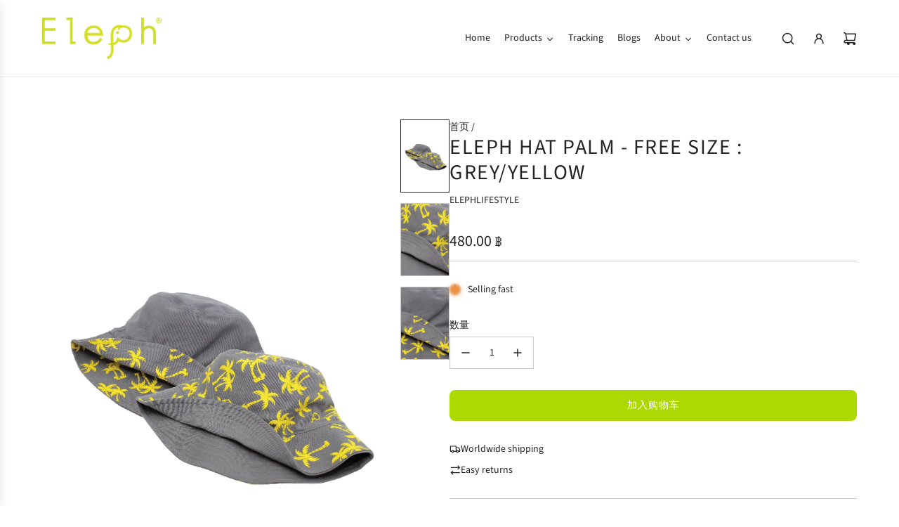

--- FILE ---
content_type: text/html; charset=utf-8
request_url: https://www.elephlifestyle.com/zh-cn/products/eleph-hat-plam-freesize-grey-yellow
body_size: 34510
content:
<!doctype html>
<html class="no-js" lang="zh-CN">
<head>
  <!-- Basic page needs ================================================== -->
  <meta charset="utf-8"><meta http-equiv="X-UA-Compatible" content="IE=edge"><link rel="preconnect" href="https://fonts.shopifycdn.com" crossorigin><link href="//www.elephlifestyle.com/cdn/shop/t/9/assets/swiper-bundle.min.css?v=127370101718424465871738941341" rel="stylesheet" type="text/css" media="all" />
  <link href="//www.elephlifestyle.com/cdn/shop/t/9/assets/photoswipe.min.css?v=165459975419098386681738941343" rel="stylesheet" type="text/css" media="all" />
  <link href="//www.elephlifestyle.com/cdn/shop/t/9/assets/theme.min.css?v=163210442857690897761738941342" rel="stylesheet" type="text/css" media="all" />
  <link href="//www.elephlifestyle.com/cdn/shop/t/9/assets/custom.css?v=102493421877365237651738941341" rel="stylesheet" type="text/css" media="all" />

  

    <link rel="preload" as="font" href="//www.elephlifestyle.com/cdn/fonts/source_sans_pro/sourcesanspro_n4.50ae3e156aed9a794db7e94c4d00984c7b66616c.woff2" type="font/woff2" crossorigin>
    

    <link rel="preload" as="font" href="//www.elephlifestyle.com/cdn/fonts/source_sans_pro/sourcesanspro_n4.50ae3e156aed9a794db7e94c4d00984c7b66616c.woff2" type="font/woff2" crossorigin>
    
<!-- Title and description ================================================== -->
  <title>
    ELEPH HAT PALM - Free size : Grey/Yellow &ndash; Eleph Lifestyle
  </title>

  
    <meta name="description" content="Eleph Cotton Reversible Hat Signature Eleph Cotton Reversible Hat Colorful printed pattern on one side and solid color on another side Hand wash with mild detergent Designed and Made in Thailand Size : Free size">
  

  <!-- Helpers ================================================== -->
  <!-- /snippets/social-meta-tags.liquid -->


<meta property="og:site_name" content="Eleph Lifestyle">
<meta property="og:url" content="https://www.elephlifestyle.com/zh-cn/products/eleph-hat-plam-freesize-grey-yellow">
<meta property="og:title" content="ELEPH HAT PALM - Free size : Grey/Yellow">
<meta property="og:type" content="product">
<meta property="og:description" content="Eleph Cotton Reversible Hat Signature Eleph Cotton Reversible Hat Colorful printed pattern on one side and solid color on another side Hand wash with mild detergent Designed and Made in Thailand Size : Free size">

  <meta property="og:price:amount" content="480.00">
  <meta property="og:price:currency" content="THB">

<meta property="og:image" content="http://www.elephlifestyle.com/cdn/shop/products/ANY-Palm-Tree-HAT_880x586px_GreyYellow_001.jpg?v=1662459164"><meta property="og:image" content="http://www.elephlifestyle.com/cdn/shop/products/ANY-Palm-Tree-HAT_880x586px_GreyYellow_002.jpg?v=1662459164"><meta property="og:image" content="http://www.elephlifestyle.com/cdn/shop/products/ANY-Palm-Tree-HAT_880x586px_GreyYellow_003.jpg?v=1662459164">
<meta property="og:image:alt" content="ELEPH HAT PALM - Free size : Grey/Yellow"><meta property="og:image:alt" content="ELEPH HAT PALM - Free size : Grey/Yellow"><meta property="og:image:alt" content="ELEPH HAT PALM - Free size : Grey/Yellow">
<meta property="og:image:secure_url" content="https://www.elephlifestyle.com/cdn/shop/products/ANY-Palm-Tree-HAT_880x586px_GreyYellow_001.jpg?v=1662459164"><meta property="og:image:secure_url" content="https://www.elephlifestyle.com/cdn/shop/products/ANY-Palm-Tree-HAT_880x586px_GreyYellow_002.jpg?v=1662459164"><meta property="og:image:secure_url" content="https://www.elephlifestyle.com/cdn/shop/products/ANY-Palm-Tree-HAT_880x586px_GreyYellow_003.jpg?v=1662459164">


<meta name="x:card" content="summary_large_image">
<meta name="x:title" content="ELEPH HAT PALM - Free size : Grey/Yellow">
<meta name="x:description" content="Eleph Cotton Reversible Hat Signature Eleph Cotton Reversible Hat Colorful printed pattern on one side and solid color on another side Hand wash with mild detergent Designed and Made in Thailand Size : Free size">

  <link rel="canonical" href="https://www.elephlifestyle.com/zh-cn/products/eleph-hat-plam-freesize-grey-yellow"/>
  <meta name="viewport" content="width=device-width, initial-scale=1, shrink-to-fit=no">
  <meta name="theme-color" content="#242424">

  <!-- CSS ================================================== -->
  <style>
/*============================================================================
  #Typography
==============================================================================*/






@font-face {
  font-family: "Source Sans Pro";
  font-weight: 400;
  font-style: normal;
  font-display: swap;
  src: url("//www.elephlifestyle.com/cdn/fonts/source_sans_pro/sourcesanspro_n4.50ae3e156aed9a794db7e94c4d00984c7b66616c.woff2") format("woff2"),
       url("//www.elephlifestyle.com/cdn/fonts/source_sans_pro/sourcesanspro_n4.d1662e048bd96ae7123e46600ff9744c0d84502d.woff") format("woff");
}

@font-face {
  font-family: "Source Sans Pro";
  font-weight: 400;
  font-style: normal;
  font-display: swap;
  src: url("//www.elephlifestyle.com/cdn/fonts/source_sans_pro/sourcesanspro_n4.50ae3e156aed9a794db7e94c4d00984c7b66616c.woff2") format("woff2"),
       url("//www.elephlifestyle.com/cdn/fonts/source_sans_pro/sourcesanspro_n4.d1662e048bd96ae7123e46600ff9744c0d84502d.woff") format("woff");
}


  @font-face {
  font-family: "Source Sans Pro";
  font-weight: 700;
  font-style: normal;
  font-display: swap;
  src: url("//www.elephlifestyle.com/cdn/fonts/source_sans_pro/sourcesanspro_n7.41cbad1715ffa6489ec3aab1c16fda6d5bdf2235.woff2") format("woff2"),
       url("//www.elephlifestyle.com/cdn/fonts/source_sans_pro/sourcesanspro_n7.01173495588557d2be0eb2bb2ecdf8e4f01cf917.woff") format("woff");
}




  @font-face {
  font-family: "Source Sans Pro";
  font-weight: 700;
  font-style: normal;
  font-display: swap;
  src: url("//www.elephlifestyle.com/cdn/fonts/source_sans_pro/sourcesanspro_n7.41cbad1715ffa6489ec3aab1c16fda6d5bdf2235.woff2") format("woff2"),
       url("//www.elephlifestyle.com/cdn/fonts/source_sans_pro/sourcesanspro_n7.01173495588557d2be0eb2bb2ecdf8e4f01cf917.woff") format("woff");
}




  @font-face {
  font-family: "Source Sans Pro";
  font-weight: 400;
  font-style: italic;
  font-display: swap;
  src: url("//www.elephlifestyle.com/cdn/fonts/source_sans_pro/sourcesanspro_i4.130f29b9baa0095b80aea9236ca9ef6ab0069c67.woff2") format("woff2"),
       url("//www.elephlifestyle.com/cdn/fonts/source_sans_pro/sourcesanspro_i4.6146c8c8ae7b8853ccbbc8b859fcf805016ee743.woff") format("woff");
}




  @font-face {
  font-family: "Source Sans Pro";
  font-weight: 700;
  font-style: italic;
  font-display: swap;
  src: url("//www.elephlifestyle.com/cdn/fonts/source_sans_pro/sourcesanspro_i7.98bb15b3a23880a6e1d86ade6dbb197526ff768d.woff2") format("woff2"),
       url("//www.elephlifestyle.com/cdn/fonts/source_sans_pro/sourcesanspro_i7.6274cea5e22a575d33653322a4399caadffb1338.woff") format("woff");
}









/*============================================================================
  #General Variables
==============================================================================*/

:root {

  --font-weight-normal: 400;
  --font-weight-bold: 700;
  --font-weight-header-bold: 700;

  --header-font-stack: "Source Sans Pro", sans-serif;
  --header-font-weight: 400;
  --header-font-style: normal;
  --header-text-size: 30;
  --header-text-size-px: 30px;
  --header-mobile-text-size-px: 22px;

  --header-font-case: uppercase;
  --header-font-size: 13;
  --header-font-size-px: 13px;

  --heading-spacing: 0.05em;
  --heading-line-height: 1.2;
  --heading-font-case: uppercase;
  --heading-font-stack: FontDrop;

  --body-font-stack: "Source Sans Pro", sans-serif;
  --body-font-weight: 400;
  --body-font-style: normal;

  --button-font-stack: "Source Sans Pro", sans-serif;
  --button-font-weight: 400;
  --button-font-style: normal;

  --label-font-stack: "Source Sans Pro", sans-serif;
  --label-font-weight: 400;
  --label-font-style: normal;
  --label-font-case: uppercase;
  --label-spacing: 0px;

  --navigation-font-stack: "Source Sans Pro", sans-serif;
  --navigation-font-weight: 400;
  --navigation-font-style: normal;
  --navigation-font-letter-spacing: normal;

  --base-font-size-int: 14;
  --base-font-size: 14px;

  --body-font-size-12-to-em: 0.86em;
  --body-font-size-16-to-em: 1.14em;
  --body-font-size-22-to-em: 1.57em;
  --body-font-size-28-to-em: 2.0em;
  --body-font-size-36-to-em: 2.57em;

  /* Heading Sizes */

  
  --h1-size: 38px;
  --h2-size: 30px;
  --h3-size: 26px;
  --h4-size: 23px;
  --h5-size: 19px;
  --h6-size: 16px;

  --sale-badge-color: #dc3545;
  --sold-out-badge-color: #494949;
  --custom-badge-color: #494949;
  --preorder-badge-color: #494949;
  --badge-font-color: #ffffff;

  --primary-btn-text-color: #ffffff;
  --primary-btn-text-color-opacity50: rgba(255, 255, 255, 0.5);
  --primary-btn-bg-color: #add800;
  --primary-btn-bg-color-opacity50: rgba(173, 216, 0, 0.5);

  --button-text-case: uppercase;
  --button-font-size: 14;
  --button-font-size-px: 14px;
  --button-text-spacing-px: 1px;

  
    --text-line-clamp: none;
  

  
    --alt-btn-border-radius: 0.5rem;
  

  --text-color: #242424;
  --text-color-lighten5: #313131;
  --text-color-lighten70: #d7d7d7;
  --text-color-transparent05: rgba(36, 36, 36, 0.05);
  --text-color-transparent10: rgba(36, 36, 36, 0.1);
  --text-color-transparent15: rgba(36, 36, 36, 0.15);
  --text-color-transparent25: rgba(36, 36, 36, 0.25);
  --text-color-transparent30: rgba(36, 36, 36, 0.3);
  --text-color-transparent40: rgba(36, 36, 36, 0.4);
  --text-color-transparent50: rgba(36, 36, 36, 0.5);
  --text-color-transparent5: rgba(36, 36, 36, 0.5);
  --text-color-transparent6: rgba(36, 36, 36, 0.6);
  --text-color-transparent7: rgba(36, 36, 36, 0.7);
  --text-color-transparent8: rgba(36, 36, 36, 0.8);

  
    --heading-xl-font-size: 28px;
    --heading-l-font-size: 22px;
    --subheading-font-size: 20px;
  

  
    --small-body-font-size: 12px;
  

  --link-color: #242424;
  --on-sale-color: #dc3545;

  --body-color: #ffffff;
  --body-color-darken10: #e6e6e6;
  --body-color-transparent00: rgba(255, 255, 255, 0);
  --body-color-transparent40: rgba(255, 255, 255, 0.4);
  --body-color-transparent50: rgba(255, 255, 255, 0.5);
  --body-color-transparent90: rgba(255, 255, 255, 0.9);

  --body-secondary-color: #ffffff;
  --body-secondary-color-transparent00: rgba(255, 255, 255, 0);
  --body-secondary-color-darken05: #f2f2f2;

  --color-primary-background: #ffffff;
  --color-primary-background-rgb: 255, 255, 255;
  --color-secondary-background: #ffffff;

  --border-color: rgba(36, 36, 36, 0.25);
  --link-border-color: rgba(36, 36, 36, 0.5);
  --border-color-darken10: #0a0a0a;
  --view-in-space-button-background: #f2f2f2;

  --header-color: #ffffff;
  --header-color-darken5: #f2f2f2;

  --header-border-color: #e6e5e7;

  --announcement-text-size: 13px;
  --announcement-text-spacing: 1px;

  --logo-font-size: 20px;

  --overlay-header-text-color: #FFFFFF;
  --nav-text-color: #242424;
  --nav-text-color-transparent10: rgba(36, 36, 36, 0.1);
  --nav-text-color-transparent30: rgba(36, 36, 36, 0.3);
  --nav-text-hover: #494949;

  --color-scheme-light-background: #f9f9fb;
  --color-scheme-light-background-transparent40: rgba(249, 249, 251, 0.4);
  --color-scheme-light-background-transparent50: rgba(249, 249, 251, 0.5);
  --color-scheme-light-background-lighten5: #ffffff;
  --color-scheme-light-background-rgb: 249, 249, 251;
  --color-scheme-light-text: #242424;
  --color-scheme-light-text-transparent10: rgba(36, 36, 36, 0.1);
  --color-scheme-light-text-transparent25: rgba(36, 36, 36, 0.25);
  --color-scheme-light-text-transparent40: rgba(36, 36, 36, 0.4);
  --color-scheme-light-text-transparent50: rgba(36, 36, 36, 0.5);
  --color-scheme-light-text-transparent60: rgba(36, 36, 36, 0.6);

  --color-scheme-feature-background: #969696;
  --color-scheme-feature-background-transparent40: rgba(150, 150, 150, 0.4);
  --color-scheme-feature-background-transparent50: rgba(150, 150, 150, 0.5);
  --color-scheme-feature-background-lighten5: #a3a3a3;
  --color-scheme-feature-background-rgb: 150, 150, 150;
  --color-scheme-feature-text: #FFFFFF;
  --color-scheme-feature-text-transparent10: rgba(255, 255, 255, 0.1);
  --color-scheme-feature-text-transparent25: rgba(255, 255, 255, 0.25);
  --color-scheme-feature-text-transparent40: rgba(255, 255, 255, 0.4);
  --color-scheme-feature-text-transparent50: rgba(255, 255, 255, 0.5);
  --color-scheme-feature-text-transparent60: rgba(255, 255, 255, 0.6);

  --homepage-sections-accent-secondary-color-transparent60: rgba(255, 255, 255, 0.6);

  --color-scheme-dark-background: #494949;
  --color-scheme-dark-background-transparent40: rgba(73, 73, 73, 0.4);
  --color-scheme-dark-background-transparent50: rgba(73, 73, 73, 0.5);
  --color-scheme-dark-background-rgb: 73, 73, 73;
  --color-scheme-dark-text: #ffffff;
  --color-scheme-dark-text-transparent10: rgba(255, 255, 255, 0.1);
  --color-scheme-dark-text-transparent25: rgba(255, 255, 255, 0.25);
  --color-scheme-dark-text-transparent40: rgba(255, 255, 255, 0.4);
  --color-scheme-dark-text-transparent50: rgba(255, 255, 255, 0.5);
  --color-scheme-dark-text-transparent60: rgba(255, 255, 255, 0.6);

  --filter-bg-color: rgba(36, 36, 36, 0.1);

  --menu-drawer-color: #ffffff;
  --menu-drawer-color-darken5: #f2f2f2;
  --menu-drawer-text-color: #242424;
  --menu-drawer-text-color-transparent10: rgba(36, 36, 36, 0.1);
  --menu-drawer-text-color-transparent30: rgba(36, 36, 36, 0.3);
  --menu-drawer-border-color: rgba(36, 36, 36, 0.25);
  --menu-drawer-text-hover-color: #494949;

  --cart-drawer-color: #ffffff;
  --cart-drawer-color-transparent50: rgba(255, 255, 255, 0.5);
  --cart-drawer-text-color: #242424;
  --cart-drawer-text-color-transparent10: rgba(36, 36, 36, 0.1);
  --cart-drawer-text-color-transparent25: rgba(36, 36, 36, 0.25);
  --cart-drawer-text-color-transparent40: rgba(36, 36, 36, 0.4);
  --cart-drawer-text-color-transparent50: rgba(36, 36, 36, 0.5);
  --cart-drawer-text-color-transparent70: rgba(36, 36, 36, 0.7);
  --cart-drawer-text-color-lighten10: #3e3e3e;
  --cart-drawer-border-color: rgba(36, 36, 36, 0.25);

  --success-color: #28a745;
  --error-color: #DC3545;
  --warning-color: #EB9247;

  /* Shop Pay Installments variables */
  --color-body: #ffffff;
  --color-bg: #ffffff;

  /* Checkbox */
  --checkbox-size: 16px;
  --inline-icon-size: 16px;
  --line-height-base: 1.6;

  /* Grid spacing */
  --grid-spacing: 5px;
  
    --grid-spacing-tight: 5px;
  
}
</style>


  <style data-shopify>
    *,
    *::before,
    *::after {
      box-sizing: inherit;
    }

    html {
      box-sizing: border-box;
      background-color: var(--body-color);
      height: 100%;
      margin: 0;
    }

    body {
      background-color: var(--body-color);
      min-height: 100%;
      margin: 0;
      display: grid;
      grid-template-rows: auto auto 1fr auto;
      grid-template-columns: 100%;
      overflow-x: hidden;
    }

    .sr-only {
      position: absolute;
      width: 1px;
      height: 1px;
      padding: 0;
      margin: -1px;
      overflow: hidden;
      clip: rect(0, 0, 0, 0);
      border: 0;
    }

    .sr-only-focusable:active, .sr-only-focusable:focus {
      position: static;
      width: auto;
      height: auto;
      margin: 0;
      overflow: visible;
      clip: auto;
    }
  </style>

  <!-- Header hook for plugins ================================================== -->
  <script>window.performance && window.performance.mark && window.performance.mark('shopify.content_for_header.start');</script><meta name="facebook-domain-verification" content="ok5nqvim0oxiq2mh40bewa3cl82bo0">
<meta name="google-site-verification" content="oYXGbvzaF1vkAQgnm2tizM0TVrUE3cuV2gb067pMpSo">
<meta id="shopify-digital-wallet" name="shopify-digital-wallet" content="/9156224/digital_wallets/dialog">
<link rel="alternate" hreflang="x-default" href="https://www.elephlifestyle.com/products/eleph-hat-plam-freesize-grey-yellow">
<link rel="alternate" hreflang="en" href="https://www.elephlifestyle.com/products/eleph-hat-plam-freesize-grey-yellow">
<link rel="alternate" hreflang="zh-Hans" href="https://www.elephlifestyle.com/zh/products/eleph-hat-plam-freesize-grey-yellow">
<link rel="alternate" hreflang="th" href="https://www.elephlifestyle.com/th/products/eleph-hat-plam-freesize-grey-yellow">
<link rel="alternate" hreflang="ko" href="https://www.elephlifestyle.com/ko/products/eleph-hat-plam-freesize-grey-yellow">
<link rel="alternate" hreflang="ja" href="https://www.elephlifestyle.com/ja/products/eleph-hat-plam-freesize-grey-yellow">
<link rel="alternate" hreflang="fr" href="https://www.elephlifestyle.com/fr/products/eleph-hat-plam-freesize-grey-yellow">
<link rel="alternate" hreflang="zh-Hans-CN" href="https://www.elephlifestyle.com/zh-cn/products/eleph-hat-plam-freesize-grey-yellow">
<link rel="alternate" hreflang="zh-Hans-AT" href="https://www.elephlifestyle.com/zh/products/eleph-hat-plam-freesize-grey-yellow">
<link rel="alternate" hreflang="zh-Hans-AU" href="https://www.elephlifestyle.com/zh/products/eleph-hat-plam-freesize-grey-yellow">
<link rel="alternate" hreflang="zh-Hans-BE" href="https://www.elephlifestyle.com/zh/products/eleph-hat-plam-freesize-grey-yellow">
<link rel="alternate" hreflang="zh-Hans-CA" href="https://www.elephlifestyle.com/zh/products/eleph-hat-plam-freesize-grey-yellow">
<link rel="alternate" hreflang="zh-Hans-CH" href="https://www.elephlifestyle.com/zh/products/eleph-hat-plam-freesize-grey-yellow">
<link rel="alternate" hreflang="zh-Hans-CZ" href="https://www.elephlifestyle.com/zh/products/eleph-hat-plam-freesize-grey-yellow">
<link rel="alternate" hreflang="zh-Hans-DE" href="https://www.elephlifestyle.com/zh/products/eleph-hat-plam-freesize-grey-yellow">
<link rel="alternate" hreflang="zh-Hans-DK" href="https://www.elephlifestyle.com/zh/products/eleph-hat-plam-freesize-grey-yellow">
<link rel="alternate" hreflang="zh-Hans-ES" href="https://www.elephlifestyle.com/zh/products/eleph-hat-plam-freesize-grey-yellow">
<link rel="alternate" hreflang="zh-Hans-FI" href="https://www.elephlifestyle.com/zh/products/eleph-hat-plam-freesize-grey-yellow">
<link rel="alternate" hreflang="zh-Hans-FR" href="https://www.elephlifestyle.com/zh/products/eleph-hat-plam-freesize-grey-yellow">
<link rel="alternate" hreflang="zh-Hans-GB" href="https://www.elephlifestyle.com/zh/products/eleph-hat-plam-freesize-grey-yellow">
<link rel="alternate" hreflang="zh-Hans-GR" href="https://www.elephlifestyle.com/zh/products/eleph-hat-plam-freesize-grey-yellow">
<link rel="alternate" hreflang="zh-Hans-HK" href="https://www.elephlifestyle.com/zh/products/eleph-hat-plam-freesize-grey-yellow">
<link rel="alternate" hreflang="zh-Hans-HU" href="https://www.elephlifestyle.com/zh/products/eleph-hat-plam-freesize-grey-yellow">
<link rel="alternate" hreflang="zh-Hans-ID" href="https://www.elephlifestyle.com/zh/products/eleph-hat-plam-freesize-grey-yellow">
<link rel="alternate" hreflang="zh-Hans-IE" href="https://www.elephlifestyle.com/zh/products/eleph-hat-plam-freesize-grey-yellow">
<link rel="alternate" hreflang="zh-Hans-IL" href="https://www.elephlifestyle.com/zh/products/eleph-hat-plam-freesize-grey-yellow">
<link rel="alternate" hreflang="zh-Hans-IS" href="https://www.elephlifestyle.com/zh/products/eleph-hat-plam-freesize-grey-yellow">
<link rel="alternate" hreflang="zh-Hans-IT" href="https://www.elephlifestyle.com/zh/products/eleph-hat-plam-freesize-grey-yellow">
<link rel="alternate" hreflang="zh-Hans-JP" href="https://www.elephlifestyle.com/zh/products/eleph-hat-plam-freesize-grey-yellow">
<link rel="alternate" hreflang="zh-Hans-KE" href="https://www.elephlifestyle.com/zh/products/eleph-hat-plam-freesize-grey-yellow">
<link rel="alternate" hreflang="zh-Hans-KR" href="https://www.elephlifestyle.com/zh/products/eleph-hat-plam-freesize-grey-yellow">
<link rel="alternate" hreflang="zh-Hans-MM" href="https://www.elephlifestyle.com/zh/products/eleph-hat-plam-freesize-grey-yellow">
<link rel="alternate" hreflang="zh-Hans-MY" href="https://www.elephlifestyle.com/zh/products/eleph-hat-plam-freesize-grey-yellow">
<link rel="alternate" hreflang="zh-Hans-NL" href="https://www.elephlifestyle.com/zh/products/eleph-hat-plam-freesize-grey-yellow">
<link rel="alternate" hreflang="zh-Hans-NO" href="https://www.elephlifestyle.com/zh/products/eleph-hat-plam-freesize-grey-yellow">
<link rel="alternate" hreflang="zh-Hans-PH" href="https://www.elephlifestyle.com/zh/products/eleph-hat-plam-freesize-grey-yellow">
<link rel="alternate" hreflang="zh-Hans-PL" href="https://www.elephlifestyle.com/zh/products/eleph-hat-plam-freesize-grey-yellow">
<link rel="alternate" hreflang="zh-Hans-PT" href="https://www.elephlifestyle.com/zh/products/eleph-hat-plam-freesize-grey-yellow">
<link rel="alternate" hreflang="zh-Hans-SE" href="https://www.elephlifestyle.com/zh/products/eleph-hat-plam-freesize-grey-yellow">
<link rel="alternate" hreflang="zh-Hans-SG" href="https://www.elephlifestyle.com/zh/products/eleph-hat-plam-freesize-grey-yellow">
<link rel="alternate" hreflang="zh-Hans-TH" href="https://www.elephlifestyle.com/zh/products/eleph-hat-plam-freesize-grey-yellow">
<link rel="alternate" hreflang="zh-Hans-TW" href="https://www.elephlifestyle.com/zh/products/eleph-hat-plam-freesize-grey-yellow">
<link rel="alternate" hreflang="zh-Hans-US" href="https://www.elephlifestyle.com/zh/products/eleph-hat-plam-freesize-grey-yellow">
<link rel="alternate" hreflang="zh-Hans-ZA" href="https://www.elephlifestyle.com/zh/products/eleph-hat-plam-freesize-grey-yellow">
<link rel="alternate" type="application/json+oembed" href="https://www.elephlifestyle.com/zh-cn/products/eleph-hat-plam-freesize-grey-yellow.oembed">
<script async="async" src="/checkouts/internal/preloads.js?locale=zh-CN"></script>
<script id="shopify-features" type="application/json">{"accessToken":"3087275deb5b7a08e76f4d660ef3a63f","betas":["rich-media-storefront-analytics"],"domain":"www.elephlifestyle.com","predictiveSearch":true,"shopId":9156224,"locale":"zh-cn"}</script>
<script>var Shopify = Shopify || {};
Shopify.shop = "eleph-lifestyle.myshopify.com";
Shopify.locale = "zh-CN";
Shopify.currency = {"active":"THB","rate":"1.0"};
Shopify.country = "CN";
Shopify.theme = {"name":"Capital 33.7.0","id":140167020716,"schema_name":"Capital","schema_version":"33.7.0","theme_store_id":812,"role":"main"};
Shopify.theme.handle = "null";
Shopify.theme.style = {"id":null,"handle":null};
Shopify.cdnHost = "www.elephlifestyle.com/cdn";
Shopify.routes = Shopify.routes || {};
Shopify.routes.root = "/zh-cn/";</script>
<script type="module">!function(o){(o.Shopify=o.Shopify||{}).modules=!0}(window);</script>
<script>!function(o){function n(){var o=[];function n(){o.push(Array.prototype.slice.apply(arguments))}return n.q=o,n}var t=o.Shopify=o.Shopify||{};t.loadFeatures=n(),t.autoloadFeatures=n()}(window);</script>
<script id="shop-js-analytics" type="application/json">{"pageType":"product"}</script>
<script defer="defer" async type="module" src="//www.elephlifestyle.com/cdn/shopifycloud/shop-js/modules/v2/client.init-shop-cart-sync_B0PFz-AZ.zh-CN.esm.js"></script>
<script defer="defer" async type="module" src="//www.elephlifestyle.com/cdn/shopifycloud/shop-js/modules/v2/chunk.common_HTeLjR6K.esm.js"></script>
<script type="module">
  await import("//www.elephlifestyle.com/cdn/shopifycloud/shop-js/modules/v2/client.init-shop-cart-sync_B0PFz-AZ.zh-CN.esm.js");
await import("//www.elephlifestyle.com/cdn/shopifycloud/shop-js/modules/v2/chunk.common_HTeLjR6K.esm.js");

  window.Shopify.SignInWithShop?.initShopCartSync?.({"fedCMEnabled":true,"windoidEnabled":true});

</script>
<script>(function() {
  var isLoaded = false;
  function asyncLoad() {
    if (isLoaded) return;
    isLoaded = true;
    var urls = ["\/\/code.tidio.co\/dj248gtdlf7zdqmeppuptquha8etrzf4.js?shop=eleph-lifestyle.myshopify.com"];
    for (var i = 0; i < urls.length; i++) {
      var s = document.createElement('script');
      s.type = 'text/javascript';
      s.async = true;
      s.src = urls[i];
      var x = document.getElementsByTagName('script')[0];
      x.parentNode.insertBefore(s, x);
    }
  };
  if(window.attachEvent) {
    window.attachEvent('onload', asyncLoad);
  } else {
    window.addEventListener('load', asyncLoad, false);
  }
})();</script>
<script id="__st">var __st={"a":9156224,"offset":25200,"reqid":"78e01686-e356-4442-9b7e-7ad18d9ef70c-1769006958","pageurl":"www.elephlifestyle.com\/zh-cn\/products\/eleph-hat-plam-freesize-grey-yellow","u":"1e6a257c1466","p":"product","rtyp":"product","rid":7442480136364};</script>
<script>window.ShopifyPaypalV4VisibilityTracking = true;</script>
<script id="captcha-bootstrap">!function(){'use strict';const t='contact',e='account',n='new_comment',o=[[t,t],['blogs',n],['comments',n],[t,'customer']],c=[[e,'customer_login'],[e,'guest_login'],[e,'recover_customer_password'],[e,'create_customer']],r=t=>t.map((([t,e])=>`form[action*='/${t}']:not([data-nocaptcha='true']) input[name='form_type'][value='${e}']`)).join(','),a=t=>()=>t?[...document.querySelectorAll(t)].map((t=>t.form)):[];function s(){const t=[...o],e=r(t);return a(e)}const i='password',u='form_key',d=['recaptcha-v3-token','g-recaptcha-response','h-captcha-response',i],f=()=>{try{return window.sessionStorage}catch{return}},m='__shopify_v',_=t=>t.elements[u];function p(t,e,n=!1){try{const o=window.sessionStorage,c=JSON.parse(o.getItem(e)),{data:r}=function(t){const{data:e,action:n}=t;return t[m]||n?{data:e,action:n}:{data:t,action:n}}(c);for(const[e,n]of Object.entries(r))t.elements[e]&&(t.elements[e].value=n);n&&o.removeItem(e)}catch(o){console.error('form repopulation failed',{error:o})}}const l='form_type',E='cptcha';function T(t){t.dataset[E]=!0}const w=window,h=w.document,L='Shopify',v='ce_forms',y='captcha';let A=!1;((t,e)=>{const n=(g='f06e6c50-85a8-45c8-87d0-21a2b65856fe',I='https://cdn.shopify.com/shopifycloud/storefront-forms-hcaptcha/ce_storefront_forms_captcha_hcaptcha.v1.5.2.iife.js',D={infoText:'受 hCaptcha 保护',privacyText:'隐私',termsText:'条款'},(t,e,n)=>{const o=w[L][v],c=o.bindForm;if(c)return c(t,g,e,D).then(n);var r;o.q.push([[t,g,e,D],n]),r=I,A||(h.body.append(Object.assign(h.createElement('script'),{id:'captcha-provider',async:!0,src:r})),A=!0)});var g,I,D;w[L]=w[L]||{},w[L][v]=w[L][v]||{},w[L][v].q=[],w[L][y]=w[L][y]||{},w[L][y].protect=function(t,e){n(t,void 0,e),T(t)},Object.freeze(w[L][y]),function(t,e,n,w,h,L){const[v,y,A,g]=function(t,e,n){const i=e?o:[],u=t?c:[],d=[...i,...u],f=r(d),m=r(i),_=r(d.filter((([t,e])=>n.includes(e))));return[a(f),a(m),a(_),s()]}(w,h,L),I=t=>{const e=t.target;return e instanceof HTMLFormElement?e:e&&e.form},D=t=>v().includes(t);t.addEventListener('submit',(t=>{const e=I(t);if(!e)return;const n=D(e)&&!e.dataset.hcaptchaBound&&!e.dataset.recaptchaBound,o=_(e),c=g().includes(e)&&(!o||!o.value);(n||c)&&t.preventDefault(),c&&!n&&(function(t){try{if(!f())return;!function(t){const e=f();if(!e)return;const n=_(t);if(!n)return;const o=n.value;o&&e.removeItem(o)}(t);const e=Array.from(Array(32),(()=>Math.random().toString(36)[2])).join('');!function(t,e){_(t)||t.append(Object.assign(document.createElement('input'),{type:'hidden',name:u})),t.elements[u].value=e}(t,e),function(t,e){const n=f();if(!n)return;const o=[...t.querySelectorAll(`input[type='${i}']`)].map((({name:t})=>t)),c=[...d,...o],r={};for(const[a,s]of new FormData(t).entries())c.includes(a)||(r[a]=s);n.setItem(e,JSON.stringify({[m]:1,action:t.action,data:r}))}(t,e)}catch(e){console.error('failed to persist form',e)}}(e),e.submit())}));const S=(t,e)=>{t&&!t.dataset[E]&&(n(t,e.some((e=>e===t))),T(t))};for(const o of['focusin','change'])t.addEventListener(o,(t=>{const e=I(t);D(e)&&S(e,y())}));const B=e.get('form_key'),M=e.get(l),P=B&&M;t.addEventListener('DOMContentLoaded',(()=>{const t=y();if(P)for(const e of t)e.elements[l].value===M&&p(e,B);[...new Set([...A(),...v().filter((t=>'true'===t.dataset.shopifyCaptcha))])].forEach((e=>S(e,t)))}))}(h,new URLSearchParams(w.location.search),n,t,e,['guest_login'])})(!0,!0)}();</script>
<script integrity="sha256-4kQ18oKyAcykRKYeNunJcIwy7WH5gtpwJnB7kiuLZ1E=" data-source-attribution="shopify.loadfeatures" defer="defer" src="//www.elephlifestyle.com/cdn/shopifycloud/storefront/assets/storefront/load_feature-a0a9edcb.js" crossorigin="anonymous"></script>
<script data-source-attribution="shopify.dynamic_checkout.dynamic.init">var Shopify=Shopify||{};Shopify.PaymentButton=Shopify.PaymentButton||{isStorefrontPortableWallets:!0,init:function(){window.Shopify.PaymentButton.init=function(){};var t=document.createElement("script");t.src="https://www.elephlifestyle.com/cdn/shopifycloud/portable-wallets/latest/portable-wallets.zh-cn.js",t.type="module",document.head.appendChild(t)}};
</script>
<script data-source-attribution="shopify.dynamic_checkout.buyer_consent">
  function portableWalletsHideBuyerConsent(e){var t=document.getElementById("shopify-buyer-consent"),n=document.getElementById("shopify-subscription-policy-button");t&&n&&(t.classList.add("hidden"),t.setAttribute("aria-hidden","true"),n.removeEventListener("click",e))}function portableWalletsShowBuyerConsent(e){var t=document.getElementById("shopify-buyer-consent"),n=document.getElementById("shopify-subscription-policy-button");t&&n&&(t.classList.remove("hidden"),t.removeAttribute("aria-hidden"),n.addEventListener("click",e))}window.Shopify?.PaymentButton&&(window.Shopify.PaymentButton.hideBuyerConsent=portableWalletsHideBuyerConsent,window.Shopify.PaymentButton.showBuyerConsent=portableWalletsShowBuyerConsent);
</script>
<script data-source-attribution="shopify.dynamic_checkout.cart.bootstrap">document.addEventListener("DOMContentLoaded",(function(){function t(){return document.querySelector("shopify-accelerated-checkout-cart, shopify-accelerated-checkout")}if(t())Shopify.PaymentButton.init();else{new MutationObserver((function(e,n){t()&&(Shopify.PaymentButton.init(),n.disconnect())})).observe(document.body,{childList:!0,subtree:!0})}}));
</script>

<script>window.performance && window.performance.mark && window.performance.mark('shopify.content_for_header.end');</script>

  <script defer src="//www.elephlifestyle.com/cdn/shop/t/9/assets/eventBus.js?v=100401504747444416941738941343"></script>

  <script type="text/javascript">
		window.wetheme = {
			name: 'Flow',
			webcomponentRegistry: {
        registry: {},
				checkScriptLoaded: function(key) {
					return window.wetheme.webcomponentRegistry.registry[key] ? true : false
				},
        register: function(registration) {
            if(!window.wetheme.webcomponentRegistry.checkScriptLoaded(registration.key)) {
              window.wetheme.webcomponentRegistry.registry[registration.key] = registration
            }
        }
      }
    };
	</script>

  

  

  <script>document.documentElement.className = document.documentElement.className.replace('no-js', 'js');</script>
<!-- BEGIN app block: shopify://apps/instafeed/blocks/head-block/c447db20-095d-4a10-9725-b5977662c9d5 --><link rel="preconnect" href="https://cdn.nfcube.com/">
<link rel="preconnect" href="https://scontent.cdninstagram.com/">


  <script>
    document.addEventListener('DOMContentLoaded', function () {
      let instafeedScript = document.createElement('script');

      
        instafeedScript.src = 'https://storage.nfcube.com/instafeed-15c5d0eff0d2765c5cea55829c3d36bf.js';
      

      document.body.appendChild(instafeedScript);
    });
  </script>





<!-- END app block --><!-- BEGIN app block: shopify://apps/tinyseo/blocks/product-json-ld-embed/0605268f-f7c4-4e95-b560-e43df7d59ae4 -->
<!-- END app block --><!-- BEGIN app block: shopify://apps/tinyseo/blocks/breadcrumbs-json-ld-embed/0605268f-f7c4-4e95-b560-e43df7d59ae4 -->
<!-- END app block --><link href="https://monorail-edge.shopifysvc.com" rel="dns-prefetch">
<script>(function(){if ("sendBeacon" in navigator && "performance" in window) {try {var session_token_from_headers = performance.getEntriesByType('navigation')[0].serverTiming.find(x => x.name == '_s').description;} catch {var session_token_from_headers = undefined;}var session_cookie_matches = document.cookie.match(/_shopify_s=([^;]*)/);var session_token_from_cookie = session_cookie_matches && session_cookie_matches.length === 2 ? session_cookie_matches[1] : "";var session_token = session_token_from_headers || session_token_from_cookie || "";function handle_abandonment_event(e) {var entries = performance.getEntries().filter(function(entry) {return /monorail-edge.shopifysvc.com/.test(entry.name);});if (!window.abandonment_tracked && entries.length === 0) {window.abandonment_tracked = true;var currentMs = Date.now();var navigation_start = performance.timing.navigationStart;var payload = {shop_id: 9156224,url: window.location.href,navigation_start,duration: currentMs - navigation_start,session_token,page_type: "product"};window.navigator.sendBeacon("https://monorail-edge.shopifysvc.com/v1/produce", JSON.stringify({schema_id: "online_store_buyer_site_abandonment/1.1",payload: payload,metadata: {event_created_at_ms: currentMs,event_sent_at_ms: currentMs}}));}}window.addEventListener('pagehide', handle_abandonment_event);}}());</script>
<script id="web-pixels-manager-setup">(function e(e,d,r,n,o){if(void 0===o&&(o={}),!Boolean(null===(a=null===(i=window.Shopify)||void 0===i?void 0:i.analytics)||void 0===a?void 0:a.replayQueue)){var i,a;window.Shopify=window.Shopify||{};var t=window.Shopify;t.analytics=t.analytics||{};var s=t.analytics;s.replayQueue=[],s.publish=function(e,d,r){return s.replayQueue.push([e,d,r]),!0};try{self.performance.mark("wpm:start")}catch(e){}var l=function(){var e={modern:/Edge?\/(1{2}[4-9]|1[2-9]\d|[2-9]\d{2}|\d{4,})\.\d+(\.\d+|)|Firefox\/(1{2}[4-9]|1[2-9]\d|[2-9]\d{2}|\d{4,})\.\d+(\.\d+|)|Chrom(ium|e)\/(9{2}|\d{3,})\.\d+(\.\d+|)|(Maci|X1{2}).+ Version\/(15\.\d+|(1[6-9]|[2-9]\d|\d{3,})\.\d+)([,.]\d+|)( \(\w+\)|)( Mobile\/\w+|) Safari\/|Chrome.+OPR\/(9{2}|\d{3,})\.\d+\.\d+|(CPU[ +]OS|iPhone[ +]OS|CPU[ +]iPhone|CPU IPhone OS|CPU iPad OS)[ +]+(15[._]\d+|(1[6-9]|[2-9]\d|\d{3,})[._]\d+)([._]\d+|)|Android:?[ /-](13[3-9]|1[4-9]\d|[2-9]\d{2}|\d{4,})(\.\d+|)(\.\d+|)|Android.+Firefox\/(13[5-9]|1[4-9]\d|[2-9]\d{2}|\d{4,})\.\d+(\.\d+|)|Android.+Chrom(ium|e)\/(13[3-9]|1[4-9]\d|[2-9]\d{2}|\d{4,})\.\d+(\.\d+|)|SamsungBrowser\/([2-9]\d|\d{3,})\.\d+/,legacy:/Edge?\/(1[6-9]|[2-9]\d|\d{3,})\.\d+(\.\d+|)|Firefox\/(5[4-9]|[6-9]\d|\d{3,})\.\d+(\.\d+|)|Chrom(ium|e)\/(5[1-9]|[6-9]\d|\d{3,})\.\d+(\.\d+|)([\d.]+$|.*Safari\/(?![\d.]+ Edge\/[\d.]+$))|(Maci|X1{2}).+ Version\/(10\.\d+|(1[1-9]|[2-9]\d|\d{3,})\.\d+)([,.]\d+|)( \(\w+\)|)( Mobile\/\w+|) Safari\/|Chrome.+OPR\/(3[89]|[4-9]\d|\d{3,})\.\d+\.\d+|(CPU[ +]OS|iPhone[ +]OS|CPU[ +]iPhone|CPU IPhone OS|CPU iPad OS)[ +]+(10[._]\d+|(1[1-9]|[2-9]\d|\d{3,})[._]\d+)([._]\d+|)|Android:?[ /-](13[3-9]|1[4-9]\d|[2-9]\d{2}|\d{4,})(\.\d+|)(\.\d+|)|Mobile Safari.+OPR\/([89]\d|\d{3,})\.\d+\.\d+|Android.+Firefox\/(13[5-9]|1[4-9]\d|[2-9]\d{2}|\d{4,})\.\d+(\.\d+|)|Android.+Chrom(ium|e)\/(13[3-9]|1[4-9]\d|[2-9]\d{2}|\d{4,})\.\d+(\.\d+|)|Android.+(UC? ?Browser|UCWEB|U3)[ /]?(15\.([5-9]|\d{2,})|(1[6-9]|[2-9]\d|\d{3,})\.\d+)\.\d+|SamsungBrowser\/(5\.\d+|([6-9]|\d{2,})\.\d+)|Android.+MQ{2}Browser\/(14(\.(9|\d{2,})|)|(1[5-9]|[2-9]\d|\d{3,})(\.\d+|))(\.\d+|)|K[Aa][Ii]OS\/(3\.\d+|([4-9]|\d{2,})\.\d+)(\.\d+|)/},d=e.modern,r=e.legacy,n=navigator.userAgent;return n.match(d)?"modern":n.match(r)?"legacy":"unknown"}(),u="modern"===l?"modern":"legacy",c=(null!=n?n:{modern:"",legacy:""})[u],f=function(e){return[e.baseUrl,"/wpm","/b",e.hashVersion,"modern"===e.buildTarget?"m":"l",".js"].join("")}({baseUrl:d,hashVersion:r,buildTarget:u}),m=function(e){var d=e.version,r=e.bundleTarget,n=e.surface,o=e.pageUrl,i=e.monorailEndpoint;return{emit:function(e){var a=e.status,t=e.errorMsg,s=(new Date).getTime(),l=JSON.stringify({metadata:{event_sent_at_ms:s},events:[{schema_id:"web_pixels_manager_load/3.1",payload:{version:d,bundle_target:r,page_url:o,status:a,surface:n,error_msg:t},metadata:{event_created_at_ms:s}}]});if(!i)return console&&console.warn&&console.warn("[Web Pixels Manager] No Monorail endpoint provided, skipping logging."),!1;try{return self.navigator.sendBeacon.bind(self.navigator)(i,l)}catch(e){}var u=new XMLHttpRequest;try{return u.open("POST",i,!0),u.setRequestHeader("Content-Type","text/plain"),u.send(l),!0}catch(e){return console&&console.warn&&console.warn("[Web Pixels Manager] Got an unhandled error while logging to Monorail."),!1}}}}({version:r,bundleTarget:l,surface:e.surface,pageUrl:self.location.href,monorailEndpoint:e.monorailEndpoint});try{o.browserTarget=l,function(e){var d=e.src,r=e.async,n=void 0===r||r,o=e.onload,i=e.onerror,a=e.sri,t=e.scriptDataAttributes,s=void 0===t?{}:t,l=document.createElement("script"),u=document.querySelector("head"),c=document.querySelector("body");if(l.async=n,l.src=d,a&&(l.integrity=a,l.crossOrigin="anonymous"),s)for(var f in s)if(Object.prototype.hasOwnProperty.call(s,f))try{l.dataset[f]=s[f]}catch(e){}if(o&&l.addEventListener("load",o),i&&l.addEventListener("error",i),u)u.appendChild(l);else{if(!c)throw new Error("Did not find a head or body element to append the script");c.appendChild(l)}}({src:f,async:!0,onload:function(){if(!function(){var e,d;return Boolean(null===(d=null===(e=window.Shopify)||void 0===e?void 0:e.analytics)||void 0===d?void 0:d.initialized)}()){var d=window.webPixelsManager.init(e)||void 0;if(d){var r=window.Shopify.analytics;r.replayQueue.forEach((function(e){var r=e[0],n=e[1],o=e[2];d.publishCustomEvent(r,n,o)})),r.replayQueue=[],r.publish=d.publishCustomEvent,r.visitor=d.visitor,r.initialized=!0}}},onerror:function(){return m.emit({status:"failed",errorMsg:"".concat(f," has failed to load")})},sri:function(e){var d=/^sha384-[A-Za-z0-9+/=]+$/;return"string"==typeof e&&d.test(e)}(c)?c:"",scriptDataAttributes:o}),m.emit({status:"loading"})}catch(e){m.emit({status:"failed",errorMsg:(null==e?void 0:e.message)||"Unknown error"})}}})({shopId: 9156224,storefrontBaseUrl: "https://www.elephlifestyle.com",extensionsBaseUrl: "https://extensions.shopifycdn.com/cdn/shopifycloud/web-pixels-manager",monorailEndpoint: "https://monorail-edge.shopifysvc.com/unstable/produce_batch",surface: "storefront-renderer",enabledBetaFlags: ["2dca8a86"],webPixelsConfigList: [{"id":"926941356","configuration":"{\"webPixelName\":\"Judge.me\"}","eventPayloadVersion":"v1","runtimeContext":"STRICT","scriptVersion":"34ad157958823915625854214640f0bf","type":"APP","apiClientId":683015,"privacyPurposes":["ANALYTICS"],"dataSharingAdjustments":{"protectedCustomerApprovalScopes":["read_customer_email","read_customer_name","read_customer_personal_data","read_customer_phone"]}},{"id":"652411052","configuration":"{\"myshopifyDomain\":\"eleph-lifestyle.myshopify.com\"}","eventPayloadVersion":"v1","runtimeContext":"STRICT","scriptVersion":"23b97d18e2aa74363140dc29c9284e87","type":"APP","apiClientId":2775569,"privacyPurposes":["ANALYTICS","MARKETING","SALE_OF_DATA"],"dataSharingAdjustments":{"protectedCustomerApprovalScopes":["read_customer_address","read_customer_email","read_customer_name","read_customer_phone","read_customer_personal_data"]}},{"id":"428310700","configuration":"{\"config\":\"{\\\"pixel_id\\\":\\\"G-F8P1BV2QBL\\\",\\\"target_country\\\":\\\"TH\\\",\\\"gtag_events\\\":[{\\\"type\\\":\\\"search\\\",\\\"action_label\\\":\\\"G-F8P1BV2QBL\\\"},{\\\"type\\\":\\\"begin_checkout\\\",\\\"action_label\\\":\\\"G-F8P1BV2QBL\\\"},{\\\"type\\\":\\\"view_item\\\",\\\"action_label\\\":[\\\"G-F8P1BV2QBL\\\",\\\"MC-WHJJX9SH9Y\\\"]},{\\\"type\\\":\\\"purchase\\\",\\\"action_label\\\":[\\\"G-F8P1BV2QBL\\\",\\\"MC-WHJJX9SH9Y\\\"]},{\\\"type\\\":\\\"page_view\\\",\\\"action_label\\\":[\\\"G-F8P1BV2QBL\\\",\\\"MC-WHJJX9SH9Y\\\"]},{\\\"type\\\":\\\"add_payment_info\\\",\\\"action_label\\\":\\\"G-F8P1BV2QBL\\\"},{\\\"type\\\":\\\"add_to_cart\\\",\\\"action_label\\\":\\\"G-F8P1BV2QBL\\\"}],\\\"enable_monitoring_mode\\\":false}\"}","eventPayloadVersion":"v1","runtimeContext":"OPEN","scriptVersion":"b2a88bafab3e21179ed38636efcd8a93","type":"APP","apiClientId":1780363,"privacyPurposes":[],"dataSharingAdjustments":{"protectedCustomerApprovalScopes":["read_customer_address","read_customer_email","read_customer_name","read_customer_personal_data","read_customer_phone"]}},{"id":"200573100","configuration":"{\"pixel_id\":\"354136161874181\",\"pixel_type\":\"facebook_pixel\",\"metaapp_system_user_token\":\"-\"}","eventPayloadVersion":"v1","runtimeContext":"OPEN","scriptVersion":"ca16bc87fe92b6042fbaa3acc2fbdaa6","type":"APP","apiClientId":2329312,"privacyPurposes":["ANALYTICS","MARKETING","SALE_OF_DATA"],"dataSharingAdjustments":{"protectedCustomerApprovalScopes":["read_customer_address","read_customer_email","read_customer_name","read_customer_personal_data","read_customer_phone"]}},{"id":"shopify-app-pixel","configuration":"{}","eventPayloadVersion":"v1","runtimeContext":"STRICT","scriptVersion":"0450","apiClientId":"shopify-pixel","type":"APP","privacyPurposes":["ANALYTICS","MARKETING"]},{"id":"shopify-custom-pixel","eventPayloadVersion":"v1","runtimeContext":"LAX","scriptVersion":"0450","apiClientId":"shopify-pixel","type":"CUSTOM","privacyPurposes":["ANALYTICS","MARKETING"]}],isMerchantRequest: false,initData: {"shop":{"name":"Eleph Lifestyle","paymentSettings":{"currencyCode":"THB"},"myshopifyDomain":"eleph-lifestyle.myshopify.com","countryCode":"TH","storefrontUrl":"https:\/\/www.elephlifestyle.com\/zh-cn"},"customer":null,"cart":null,"checkout":null,"productVariants":[{"price":{"amount":480.0,"currencyCode":"THB"},"product":{"title":"ELEPH HAT PALM - Free size : Grey\/Yellow","vendor":"Elephlifestyle","id":"7442480136364","untranslatedTitle":"ELEPH HAT PALM - Free size : Grey\/Yellow","url":"\/zh-cn\/products\/eleph-hat-plam-freesize-grey-yellow","type":"Hat"},"id":"41999346270380","image":{"src":"\/\/www.elephlifestyle.com\/cdn\/shop\/products\/ANY-Palm-Tree-HAT_880x586px_GreyYellow_001.jpg?v=1662459164"},"sku":"","title":"Default Title","untranslatedTitle":"Default Title"}],"purchasingCompany":null},},"https://www.elephlifestyle.com/cdn","fcfee988w5aeb613cpc8e4bc33m6693e112",{"modern":"","legacy":""},{"shopId":"9156224","storefrontBaseUrl":"https:\/\/www.elephlifestyle.com","extensionBaseUrl":"https:\/\/extensions.shopifycdn.com\/cdn\/shopifycloud\/web-pixels-manager","surface":"storefront-renderer","enabledBetaFlags":"[\"2dca8a86\"]","isMerchantRequest":"false","hashVersion":"fcfee988w5aeb613cpc8e4bc33m6693e112","publish":"custom","events":"[[\"page_viewed\",{}],[\"product_viewed\",{\"productVariant\":{\"price\":{\"amount\":480.0,\"currencyCode\":\"THB\"},\"product\":{\"title\":\"ELEPH HAT PALM - Free size : Grey\/Yellow\",\"vendor\":\"Elephlifestyle\",\"id\":\"7442480136364\",\"untranslatedTitle\":\"ELEPH HAT PALM - Free size : Grey\/Yellow\",\"url\":\"\/zh-cn\/products\/eleph-hat-plam-freesize-grey-yellow\",\"type\":\"Hat\"},\"id\":\"41999346270380\",\"image\":{\"src\":\"\/\/www.elephlifestyle.com\/cdn\/shop\/products\/ANY-Palm-Tree-HAT_880x586px_GreyYellow_001.jpg?v=1662459164\"},\"sku\":\"\",\"title\":\"Default Title\",\"untranslatedTitle\":\"Default Title\"}}]]"});</script><script>
  window.ShopifyAnalytics = window.ShopifyAnalytics || {};
  window.ShopifyAnalytics.meta = window.ShopifyAnalytics.meta || {};
  window.ShopifyAnalytics.meta.currency = 'THB';
  var meta = {"product":{"id":7442480136364,"gid":"gid:\/\/shopify\/Product\/7442480136364","vendor":"Elephlifestyle","type":"Hat","handle":"eleph-hat-plam-freesize-grey-yellow","variants":[{"id":41999346270380,"price":48000,"name":"ELEPH HAT PALM - Free size : Grey\/Yellow","public_title":null,"sku":""}],"remote":false},"page":{"pageType":"product","resourceType":"product","resourceId":7442480136364,"requestId":"78e01686-e356-4442-9b7e-7ad18d9ef70c-1769006958"}};
  for (var attr in meta) {
    window.ShopifyAnalytics.meta[attr] = meta[attr];
  }
</script>
<script class="analytics">
  (function () {
    var customDocumentWrite = function(content) {
      var jquery = null;

      if (window.jQuery) {
        jquery = window.jQuery;
      } else if (window.Checkout && window.Checkout.$) {
        jquery = window.Checkout.$;
      }

      if (jquery) {
        jquery('body').append(content);
      }
    };

    var hasLoggedConversion = function(token) {
      if (token) {
        return document.cookie.indexOf('loggedConversion=' + token) !== -1;
      }
      return false;
    }

    var setCookieIfConversion = function(token) {
      if (token) {
        var twoMonthsFromNow = new Date(Date.now());
        twoMonthsFromNow.setMonth(twoMonthsFromNow.getMonth() + 2);

        document.cookie = 'loggedConversion=' + token + '; expires=' + twoMonthsFromNow;
      }
    }

    var trekkie = window.ShopifyAnalytics.lib = window.trekkie = window.trekkie || [];
    if (trekkie.integrations) {
      return;
    }
    trekkie.methods = [
      'identify',
      'page',
      'ready',
      'track',
      'trackForm',
      'trackLink'
    ];
    trekkie.factory = function(method) {
      return function() {
        var args = Array.prototype.slice.call(arguments);
        args.unshift(method);
        trekkie.push(args);
        return trekkie;
      };
    };
    for (var i = 0; i < trekkie.methods.length; i++) {
      var key = trekkie.methods[i];
      trekkie[key] = trekkie.factory(key);
    }
    trekkie.load = function(config) {
      trekkie.config = config || {};
      trekkie.config.initialDocumentCookie = document.cookie;
      var first = document.getElementsByTagName('script')[0];
      var script = document.createElement('script');
      script.type = 'text/javascript';
      script.onerror = function(e) {
        var scriptFallback = document.createElement('script');
        scriptFallback.type = 'text/javascript';
        scriptFallback.onerror = function(error) {
                var Monorail = {
      produce: function produce(monorailDomain, schemaId, payload) {
        var currentMs = new Date().getTime();
        var event = {
          schema_id: schemaId,
          payload: payload,
          metadata: {
            event_created_at_ms: currentMs,
            event_sent_at_ms: currentMs
          }
        };
        return Monorail.sendRequest("https://" + monorailDomain + "/v1/produce", JSON.stringify(event));
      },
      sendRequest: function sendRequest(endpointUrl, payload) {
        // Try the sendBeacon API
        if (window && window.navigator && typeof window.navigator.sendBeacon === 'function' && typeof window.Blob === 'function' && !Monorail.isIos12()) {
          var blobData = new window.Blob([payload], {
            type: 'text/plain'
          });

          if (window.navigator.sendBeacon(endpointUrl, blobData)) {
            return true;
          } // sendBeacon was not successful

        } // XHR beacon

        var xhr = new XMLHttpRequest();

        try {
          xhr.open('POST', endpointUrl);
          xhr.setRequestHeader('Content-Type', 'text/plain');
          xhr.send(payload);
        } catch (e) {
          console.log(e);
        }

        return false;
      },
      isIos12: function isIos12() {
        return window.navigator.userAgent.lastIndexOf('iPhone; CPU iPhone OS 12_') !== -1 || window.navigator.userAgent.lastIndexOf('iPad; CPU OS 12_') !== -1;
      }
    };
    Monorail.produce('monorail-edge.shopifysvc.com',
      'trekkie_storefront_load_errors/1.1',
      {shop_id: 9156224,
      theme_id: 140167020716,
      app_name: "storefront",
      context_url: window.location.href,
      source_url: "//www.elephlifestyle.com/cdn/s/trekkie.storefront.cd680fe47e6c39ca5d5df5f0a32d569bc48c0f27.min.js"});

        };
        scriptFallback.async = true;
        scriptFallback.src = '//www.elephlifestyle.com/cdn/s/trekkie.storefront.cd680fe47e6c39ca5d5df5f0a32d569bc48c0f27.min.js';
        first.parentNode.insertBefore(scriptFallback, first);
      };
      script.async = true;
      script.src = '//www.elephlifestyle.com/cdn/s/trekkie.storefront.cd680fe47e6c39ca5d5df5f0a32d569bc48c0f27.min.js';
      first.parentNode.insertBefore(script, first);
    };
    trekkie.load(
      {"Trekkie":{"appName":"storefront","development":false,"defaultAttributes":{"shopId":9156224,"isMerchantRequest":null,"themeId":140167020716,"themeCityHash":"17433272556229690965","contentLanguage":"zh-CN","currency":"THB","eventMetadataId":"21c96d07-59c3-4f7f-adff-32650c44254a"},"isServerSideCookieWritingEnabled":true,"monorailRegion":"shop_domain","enabledBetaFlags":["65f19447"]},"Session Attribution":{},"S2S":{"facebookCapiEnabled":true,"source":"trekkie-storefront-renderer","apiClientId":580111}}
    );

    var loaded = false;
    trekkie.ready(function() {
      if (loaded) return;
      loaded = true;

      window.ShopifyAnalytics.lib = window.trekkie;

      var originalDocumentWrite = document.write;
      document.write = customDocumentWrite;
      try { window.ShopifyAnalytics.merchantGoogleAnalytics.call(this); } catch(error) {};
      document.write = originalDocumentWrite;

      window.ShopifyAnalytics.lib.page(null,{"pageType":"product","resourceType":"product","resourceId":7442480136364,"requestId":"78e01686-e356-4442-9b7e-7ad18d9ef70c-1769006958","shopifyEmitted":true});

      var match = window.location.pathname.match(/checkouts\/(.+)\/(thank_you|post_purchase)/)
      var token = match? match[1]: undefined;
      if (!hasLoggedConversion(token)) {
        setCookieIfConversion(token);
        window.ShopifyAnalytics.lib.track("Viewed Product",{"currency":"THB","variantId":41999346270380,"productId":7442480136364,"productGid":"gid:\/\/shopify\/Product\/7442480136364","name":"ELEPH HAT PALM - Free size : Grey\/Yellow","price":"480.00","sku":"","brand":"Elephlifestyle","variant":null,"category":"Hat","nonInteraction":true,"remote":false},undefined,undefined,{"shopifyEmitted":true});
      window.ShopifyAnalytics.lib.track("monorail:\/\/trekkie_storefront_viewed_product\/1.1",{"currency":"THB","variantId":41999346270380,"productId":7442480136364,"productGid":"gid:\/\/shopify\/Product\/7442480136364","name":"ELEPH HAT PALM - Free size : Grey\/Yellow","price":"480.00","sku":"","brand":"Elephlifestyle","variant":null,"category":"Hat","nonInteraction":true,"remote":false,"referer":"https:\/\/www.elephlifestyle.com\/zh-cn\/products\/eleph-hat-plam-freesize-grey-yellow"});
      }
    });


        var eventsListenerScript = document.createElement('script');
        eventsListenerScript.async = true;
        eventsListenerScript.src = "//www.elephlifestyle.com/cdn/shopifycloud/storefront/assets/shop_events_listener-3da45d37.js";
        document.getElementsByTagName('head')[0].appendChild(eventsListenerScript);

})();</script>
  <script>
  if (!window.ga || (window.ga && typeof window.ga !== 'function')) {
    window.ga = function ga() {
      (window.ga.q = window.ga.q || []).push(arguments);
      if (window.Shopify && window.Shopify.analytics && typeof window.Shopify.analytics.publish === 'function') {
        window.Shopify.analytics.publish("ga_stub_called", {}, {sendTo: "google_osp_migration"});
      }
      console.error("Shopify's Google Analytics stub called with:", Array.from(arguments), "\nSee https://help.shopify.com/manual/promoting-marketing/pixels/pixel-migration#google for more information.");
    };
    if (window.Shopify && window.Shopify.analytics && typeof window.Shopify.analytics.publish === 'function') {
      window.Shopify.analytics.publish("ga_stub_initialized", {}, {sendTo: "google_osp_migration"});
    }
  }
</script>
<script
  defer
  src="https://www.elephlifestyle.com/cdn/shopifycloud/perf-kit/shopify-perf-kit-3.0.4.min.js"
  data-application="storefront-renderer"
  data-shop-id="9156224"
  data-render-region="gcp-us-central1"
  data-page-type="product"
  data-theme-instance-id="140167020716"
  data-theme-name="Capital"
  data-theme-version="33.7.0"
  data-monorail-region="shop_domain"
  data-resource-timing-sampling-rate="10"
  data-shs="true"
  data-shs-beacon="true"
  data-shs-export-with-fetch="true"
  data-shs-logs-sample-rate="1"
  data-shs-beacon-endpoint="https://www.elephlifestyle.com/api/collect"
></script>
</head>


<body id="eleph-hat-palm-free-size-grey-yellow" class="template-product page-fade ">
  <a class="btn skip-to-content-link sr-only" href="#MainContent">
    跳至内容
  </a>

  <noscript><link href="//www.elephlifestyle.com/cdn/shop/t/9/assets/swiper-bundle.min.css?v=127370101718424465871738941341" rel="stylesheet" type="text/css" media="all" /></noscript>
  <noscript><link href="//www.elephlifestyle.com/cdn/shop/t/9/assets/photoswipe.min.css?v=165459975419098386681738941343" rel="stylesheet" type="text/css" media="all" /></noscript>
  
  	<noscript><link href="//www.elephlifestyle.com/cdn/shop/t/9/assets/animate.min.css?v=68297775102622399721738941343" rel="stylesheet" type="text/css" media="all" /></noscript>
  
  <noscript><link href="//www.elephlifestyle.com/cdn/shop/t/9/assets/custom.css?v=102493421877365237651738941341" rel="stylesheet" type="text/css" media="all" /></noscript>

  
  <safe-load-scripts class="hidden">
    <script src="//www.elephlifestyle.com/cdn/shop/t/9/assets/component-cart-quantity.js?v=9607346282266633731738941343" type="module" defer="defer" data-flow-load-key="component-cart-quantity"></script>
  </safe-load-scripts>
  <safe-load-scripts class="hidden">
    <script src="//www.elephlifestyle.com/cdn/shop/t/9/assets/component-cart-update.js?v=38903525079000161031738941341" type="module" defer="defer" data-flow-load-key="component-cart-update"></script>
  </safe-load-scripts>
  
    

<style>
  

  
    .dynamic-section-button--drawer-filled {
      color: #ffffff !important;
      background-color: #add800;
    }
  

  
</style>

    

<style>
  

  
    .dynamic-section-button--drawer-outlined {
      color: #add800 !important;
      border: 1px solid #add800 !important;
    }
  

  
</style>

  

  
  
    <safe-load-scripts class="hidden">
      <script src="//www.elephlifestyle.com/cdn/shop/t/9/assets/component-cart-drawer.js?v=65263691251320179841738941342" type="module" defer="defer" data-flow-load-key="component-cart-drawer"></script>
    </safe-load-scripts>
    <safe-load-scripts class="hidden">
      <script src="//www.elephlifestyle.com/cdn/shop/t/9/assets/component-cart-update-modal.js?v=86464604851413727601738941342" type="module" defer="defer" data-flow-load-key="component-cart-update-modal"></script>
    </safe-load-scripts>
    
      <safe-load-scripts class="hidden">
        <script src="//www.elephlifestyle.com/cdn/shop/t/9/assets/component-cart-recommendations.js?v=151411547966132855211738941342" type="module" defer="defer" data-flow-load-key="component-cart-recommendations"></script>
      </safe-load-scripts>
      
    

<cart-drawer
  aria-modal="true"
  role="dialog"
  aria-hidden="true"
  class="global-drawer"
  data-drawer-position="right"
>
  <span data-drawer-close class="global-drawer__overlay"></span>
  <div class="global-drawer__content">

    <header class="global-drawer__sticky-header">
      <button
        data-drawer-close
        type="button"
        aria-label="关闭"
        class="global-drawer__close"
      >
        <span class="fallback-text">关闭</span>
        




    <svg viewBox="0 0 20 20" fill="none" xmlns="http://www.w3.org/2000/svg" width="20" height="20"><path d="M5.63086 14.3692L10 10L14.3692 14.3692M14.3692 5.63086L9.99919 10L5.63086 5.63086" stroke="currentColor" stroke-width="1.5" stroke-linecap="round" stroke-linejoin="round"/></svg>
  
      </button>
      <div data-cart-dynamic-content="cart-header">
        <h3 class="cart-drawer__heading">购物车 (0)</h3>
      </div>
    </header>

    <div
      class="global-drawer__body global-drawer__body--with-padding cart-drawer__body"
      data-cart-dynamic-content="cart-body"
      data-cart-scroll-element
    >
      <div class="global-drawer__body--content">
        

          <div class="cart-drawer__empty-container">
            
              <div class="cart-drawer__empty-message text-link-animated">Your cart is currently empty.</div>
            

            <div class="cart-drawer__empty-btn-container">
              
                <a class="btn dynamic-section-button--drawer-filled cart-drawer__empty-btn" href="/zh-cn/collections/all">返回商店</a>
              
            </div>
          </div>
        

        

        
      </div>
    </div>

    <div class="global-drawer__sticky-bottom" data-cart-dynamic-content="cart-footer">

      

    </div>
  </div>
</cart-drawer>
  

  
  <div class="right-drawer-vue">
  
  <wetheme-right-drawer
    search-url="/search/suggest.json"
    is-predictive="true"
    search-collections=""
    language-url="/zh-cn"
  >
  </wetheme-right-drawer>
</div>
<script type="text/x-template" id="wetheme-right-drawer-template">
  <div>
    <transition name="drawer-right">
      <div :class="[type === 'page' ? 'display-flex' : '']" class="drawer drawer--right drawer--cart" v-if="isOpen" ref="drawerRight">
        <div :class="[type === 'page' ? 'display-flex' : '', 'drawer__header', 'sitewide--title-wrapper']">
          <div class="drawer__close js-drawer-close">
            <button type="button" class="icon-fallback-text standalone-icon--wrapper" aria-label="关闭" ref="drawerClose" v-on:click="close">
              <span class="fallback-text">关闭</span>
              




    <svg viewBox="0 0 20 20" fill="none" xmlns="http://www.w3.org/2000/svg" width="20" height="20"><path d="M5.63086 14.3692L10 10L14.3692 14.3692M14.3692 5.63086L9.99919 10L5.63086 5.63086" stroke="currentColor" stroke-width="1.5" stroke-linecap="round" stroke-linejoin="round"/></svg>
  
            </button>
          </div>
          <input ref="drawerFocus" tabindex="-1" aria-hidden="true" class="sr-only" />
          <div :class="[type === 'page' ? 'remove-margin' : '', 'drawer__title', 'h2', 'true']">
            <span class="sr-only" v-if="type === 'page'">尺码指南</span>
            <span v-if="type === 'search'">搜索</span>
          </div>
        </div>

        

        <div id="SearchContainer" v-if="type === 'search'">
          <div class="search-drawer">
            <div class="input-group">
              <span class="input-group-btn">
                <button aria-label="搜索" type="submit" class="search-input--btn icon-fallback-text standalone-icon--wrapper" v-on:click="onSearchSubmit" tabindex="0">
                  




    <svg viewBox="0 0 20 20" fill="none" xmlns="http://www.w3.org/2000/svg" width="20" height="20"><path d="M14.1667 14.1667L17.5 17.5M2.5 9.16667C2.5 10.9348 3.20238 12.6305 4.45262 13.8807C5.70286 15.131 7.39856 15.8333 9.16667 15.8333C10.9348 15.8333 12.6305 15.131 13.8807 13.8807C15.131 12.6305 15.8333 10.9348 15.8333 9.16667C15.8333 7.39856 15.131 5.70286 13.8807 4.45262C12.6305 3.20238 10.9348 2.5 9.16667 2.5C7.39856 2.5 5.70286 3.20238 4.45262 4.45262C3.20238 5.70286 2.5 7.39856 2.5 9.16667Z" stroke="currentColor" stroke-width="1.5" stroke-linecap="round" stroke-linejoin="round"/></svg>
  
                  <span class="fallback-text">搜索</span>
                </button>
              </span>
              <div class="search-input-group">
                <input
                  type="search" name="q" id="search-input" placeholder="搜索我们的商店"
                  class="input-group-field" aria-label="搜索我们的商店" autocomplete="off" autocorrect="off" spellcheck="false" ref="searchText"
                  v-model="searchQuery" @keydown.enter="onSearchSubmit"
                />
                <button type="button" aria-label="清除" class="search-drawer--clear icon-fallback-text standalone-icon--wrapper" v-if="searchQuery.length > 0" v-on:click="clearSearchInput">
                  <span class="fallback-text">清除</span>
                  




    <svg viewBox="0 0 20 20" fill="none" xmlns="http://www.w3.org/2000/svg" width="20" height="20"><path d="M5.63086 14.3692L10 10L14.3692 14.3692M14.3692 5.63086L9.99919 10L5.63086 5.63086" stroke="currentColor" stroke-width="1.5" stroke-linecap="round" stroke-linejoin="round"/></svg>
  
                </button>
              </div>
            </div>
            <div class="wrapper-padded">
              <div id="search-results" class="grid-uniform">
                <div v-if="searching" class="search-loading standalone-icon--wrapper loading-state-icon">
                  




    <svg viewBox="0 0 25 24" fill="none" xmlns="http://www.w3.org/2000/svg" width="20" height="20" class="spin flex-full"> <g clip-path="url(#clip0_3605_47041)"> <path d="M12.5 23C6.42487 23 1.5 18.0751 1.5 12C1.5 5.92487 6.42487 1 12.5 1C18.5751 1 23.5 5.92487 23.5 12C23.5 15.1767 22.1534 18.0388 20 20.0468" stroke="currentColor" stroke-width="1.5" stroke-linecap="round"/></g><defs><clipPath id="clip0_3605_47041"><rect width="24" height="24" fill="none" transform="translate(0.5)"/></clipPath></defs></svg>
  <span class="sr-only">加载中...</span>
                </div>
                <div v-text="searchSummary" v-if="!searching"></div>
                <div class="search-results__meta top" v-if="searchHasResults">
                  <div class="search-results__meta-view-all"><span id="search-show-more" class="search-show-more--btn"><a v-bind:href="searchPageUrlWithQuery">查看所有结果</a></span></div>
                </div>
                <div class="" v-for="group in searchGroups" v-if="!searching">
                  <h2 v-text="group.name" v-if="group.results.length"></h2>
                  <div class="indiv-search-listing-grid" v-for="result in group.results">
                    <div class="grid">
                      <div class="grid__item large--one-fifth live-search--image" v-if="result.featured_image">
                        <a v-bind:href="`${result.url}`" v-bind:title="result.title">
                          <span v-if="result.featured_image.url">
                            <img
                              class="theme-img" 
                              loading="lazy"
                              v-bind:src="result.featured_image.url"
                              v-bind:alt="result.featured_image.alt"
                            />
                          </span>
                        </a>
                      </div>
                      <div class="grid__item line-search-content" :class="(result.image || result.featured_image) ? 'large--four-fifths' : 'large--one-whole'">
                        
                        <h5>
                          <a v-bind:href="`${result.url}`" v-html="result.title ? result.title : result.styled_text"></a>
                        </h5>
                        <div v-if="!result.available && group.name == 'Products'">售罄</div>
                        
                        <div v-if="result.price" v-html="result.price"></div>
                        
                      </div>
                    </div>
                    <span class="search-drawer-separator" v-if="group.results.length"><hr /></span>
                  </div>
                </div>
                <div class="search-results__meta bottom" v-if="searchHasResults">
                  <div class="search-results__meta-view-all"><span id="search-show-more" class="search-show-more--btn"><a v-bind:href="searchPageUrlWithQuery">查看所有结果</a></span></div>
                </div>
              </div>
            </div>
          </div>
        </div>

        <div id="PageContainer" v-if="type === 'page'">
          <div ref="pageContent"></div>
        </div>
      </div>
    </transition>
  </div>
</script>


  <div id="DrawerOverlay" class="drawer-overlay"></div>
  <div id="ThemeModal" class="theme-modal width--modal"></div>

  <div 
    id="PageContainer" 
    data-editor-open="false" 
    data-cart-action="go_to_or_open_cart" 
    data-cart-type="drawer" 
    data-language-url="/zh-cn" 
    data-show-currency-code="false"
    data-currency-code="THB"
  >
    <div class="no-js disclaimer">
      <p>This store requires javascript to be enabled for some features to work correctly.</p>
    </div>

    <!-- BEGIN sections: header-group -->
<div id="shopify-section-sections--17608052506796__header" class="shopify-section shopify-section-group-header-group header-section">

<link href="//www.elephlifestyle.com/cdn/shop/t/9/assets/component-mobile-menu.min.css?v=148026101938595006301738941342" rel="stylesheet" type="text/css" media="all" />




























<noscript>
  
  <ul class="no-js-mobile-menu nav-link-animated">
  
    
      <li>
        <a href="/zh-cn">Home</a>
      </li>
    
  
    
      <li>
        <a href="/zh-cn#">Foldable Bags</a>
        <ul>
          
            
              <li>
                <a href="/zh-cn#">ELEPH</a>
                <ul>
                  
                    <li>
                      <a href="/zh-cn/collections/eleph-foldable-l-1">Foldable Bag L</a>
                    </li>
                  
                    <li>
                      <a href="/zh-cn/collections/eleph-foldable-bag-m">Foldable Bag M</a>
                    </li>
                  
                    <li>
                      <a href="/zh-cn/collections/eleph-origami-easy-bag">Origami Easy Bag</a>
                    </li>
                  
                    <li>
                      <a href="/zh-cn/collections/eleph-foldable-bag-backpack">Backpack</a>
                    </li>
                  
                    <li>
                      <a href="/zh-cn/collections/eleph-tote">Tote Bag</a>
                    </li>
                  
                    <li>
                      <a href="/zh-cn/collections/eleph-pouch">Pouch Bag</a>
                    </li>
                  
                    <li>
                      <a href="/zh-cn/collections/eleph-accessory">Accessory Bag</a>
                    </li>
                  
                    <li>
                      <a href="/zh-cn/collections/eleph-easy-bag-1">Easy Bag</a>
                    </li>
                  
                </ul>
              </li>
            
          
            
              <li>
                <a href="/zh-cn#">TUK TUK</a>
                <ul>
                  
                    <li>
                      <a href="/zh-cn/collections/tuk-tuk-foldable-bag-l">Foldable Bag L</a>
                    </li>
                  
                    <li>
                      <a href="/zh-cn/collections/tuk-tuk-easy-bag">Easy Bag</a>
                    </li>
                  
                </ul>
              </li>
            
          
        </ul>
      </li>
    
  
    
      <li>
        <a href="/zh-cn#">Bags</a>
        <ul>
          
            
              <li>
                <a href="/zh-cn#">ELEPH</a>
                <ul>
                  
                    <li>
                      <a href="/zh-cn/collections/eleph-cross-body">Crossbody </a>
                    </li>
                  
                    <li>
                      <a href="/zh-cn/collections/eleph-backpack">Backpack</a>
                    </li>
                  
                    <li>
                      <a href="/zh-cn/collections/andy-tote-bag">Origami Andy Tote Bag Pleat</a>
                    </li>
                  
                    <li>
                      <a href="/zh-cn/collections/working-bag">Origami Working Bag Pleat</a>
                    </li>
                  
                    <li>
                      <a href="/zh-cn/collections/eleph-origami-crossbody-pleat">Origami Crossbody Bag Pleat</a>
                    </li>
                  
                    <li>
                      <a href="/zh-cn/collections/eleph-origami-mobile-bag-pleat">Origami Mobile Bag Pleat</a>
                    </li>
                  
                    <li>
                      <a href="/zh-cn/collections/eleph-crochet">Crochet</a>
                    </li>
                  
                    <li>
                      <a href="/zh-cn/collections/neila-bag">Neila Bag</a>
                    </li>
                  
                    <li>
                      <a href="/zh-cn/collections/fischer-bag">Fischer Bag</a>
                    </li>
                  
                </ul>
              </li>
            
          
        </ul>
      </li>
    
  
    
      <li>
        <a href="/zh-cn#">Small Accessories and Gift</a>
        <ul>
          
            
              <li>
                <a href="/zh-cn#">ELEPH</a>
                <ul>
                  
                    <li>
                      <a href="/zh-cn/collections/eleph-t-shirts">T-shirts</a>
                    </li>
                  
                    <li>
                      <a href="/zh-cn/collections/wind-jacket">Wind breaker</a>
                    </li>
                  
                    <li>
                      <a href="/zh-cn/collections/eleph-caps">Caps</a>
                    </li>
                  
                    <li>
                      <a href="/zh-cn/collections/eleph-hats">Hats</a>
                    </li>
                  
                    <li>
                      <a href="/zh-cn/collections/disco-doll-8">Disco Doll 8&quot;</a>
                    </li>
                  
                    <li>
                      <a href="/zh-cn/collections/disco-key-chian">Key ring</a>
                    </li>
                  
                    <li>
                      <a href="/zh-cn/collections/wrap-cloth">Wrap cloth</a>
                    </li>
                  
                    <li>
                      <a href="/zh-cn/collections/eleph-other">Other</a>
                    </li>
                  
                </ul>
              </li>
            
          
            
              <li>
                <a href="/zh-cn#">TUK TUK</a>
                <ul>
                  
                    <li>
                      <a href="/zh-cn/collections/tuk-tuk-t-shirt">T-shirts</a>
                    </li>
                  
                    <li>
                      <a href="/zh-cn/collections/tuk-tuk-clipnote">Clipnote</a>
                    </li>
                  
                    <li>
                      <a href="/zh-cn/collections/tuk-tuk-postcard">Other</a>
                    </li>
                  
                </ul>
              </li>
            
          
        </ul>
      </li>
    
  
    
      <li>
        <a href="/zh-cn/collections/for-kids">For Kids</a>
        <ul>
          
            
              <li>
                <a href="/zh-cn#">ELEPH</a>
                <ul>
                  
                    <li>
                      <a href="/zh-cn/collections/plush-doll">Plush Doll</a>
                    </li>
                  
                    <li>
                      <a href="/zh-cn/collections/eleph-sleepy-doll">Sleepy Doll</a>
                    </li>
                  
                    <li>
                      <a href="/zh-cn/collections/eleph-neck-pillow">Neck Pillow</a>
                    </li>
                  
                    <li>
                      <a href="/zh-cn/collections/eleph-doll-backpack">Doll Backpack</a>
                    </li>
                  
                    <li>
                      <a href="/zh-cn/collections/fur-doll-magnet">Fur Doll Magnet</a>
                    </li>
                  
                    <li>
                      <a href="/zh-cn/collections/fur-doll-keyring">Fur Doll Keyring</a>
                    </li>
                  
                </ul>
              </li>
            
          
        </ul>
      </li>
    
  
    
      <li>
        <a href="https://track.thailandpost.co.th/">Tracking</a>
      </li>
    
  
    
      <li>
        <a href="/zh-cn/blogs/news">Blogs</a>
      </li>
    
  
    
      <li>
        <a href="/zh-cn#">About</a>
        <ul>
          
            
              <li>
                <a href="/zh-cn/pages/who-we-are">Who we are</a>
              </li>
            
          
            
              <li>
                <a href="/zh-cn/pages/store-location">Eleph location</a>
              </li>
            
          
        </ul>
      </li>
    
  
    
      <li>
        <a href="/zh-cn/pages/contact-us">Contact us</a>
      </li>
    
  
</ul>
</noscript>

<style data-shopify>
  .default-menu-drawer-text-color {
    color: var(--menu-drawer-text-color);
  }

  
</style>

<div
  class="header-section--wrapper"
  data-wetheme-section-type="header"
  data-wetheme-section-id="sections--17608052506796__header"
  data-header-sticky="false"
  data-header-overlay="false"
>
  <div id="NavDrawerOverlay" class="drawer-overlay"></div>
  <div id="NavDrawer" class="drawer drawer--left" inert>

    <div class="mobile-nav-grid-container">
      <div class="mobile-nav__logo-title">
        <div class="mobile-nav__logo-title--inner">
          <a href="#" class="mobile-menu--close-btn standalone-icon--wrapper" aria-label="关闭菜单" role="button">
            




    <svg viewBox="0 0 20 20" fill="none" xmlns="http://www.w3.org/2000/svg" width="20" height="20"><path d="M5.63086 14.3692L10 10L14.3692 14.3692M14.3692 5.63086L9.99919 10L5.63086 5.63086" stroke="currentColor" stroke-width="1.5" stroke-linecap="round" stroke-linejoin="round"/></svg>
  
          </a>
        </div>
      </div>

      <!-- begin mobile-nav -->
      <ul class="mobile-nav mobile-nav--main">
        
        
          
          
            <li class="mobile-nav__item top-level">
              
                <a href="/zh-cn" class="mobile-nav__link">Home</a>
              
            </li>
          
        
          
          
            <li class="mobile-nav__item top-level" aria-haspopup="true">
              <div class="mobile-nav__has-sublist">
                <a href="/zh-cn#" class="mobile-nav__link">Foldable Bags</a>
                <div class="mobile-nav__toggle">
                  <button type="button" class="icon-fallback-text mobile-nav__toggle-open standalone-icon--wrapper touch-target icon-no-padding" aria-label="查看更多">
                    




    <svg viewBox="0 0 20 20" fill="none" xmlns="http://www.w3.org/2000/svg" width="16" height="16" aria-hidden="true"><path d="M5.5 7.5L10.5 12.5L15.5 7.5" stroke="currentColor" stroke-width="1.5" stroke-linecap="round" stroke-linejoin="round"/></svg>
  
                  </button>
                  <button type="button" class="icon-fallback-text mobile-nav__toggle-close standalone-icon--wrapper touch-target icon-no-padding" aria-label="关闭菜单">
                    




    <svg viewBox="0 0 20 20" fill="none" xmlns="http://www.w3.org/2000/svg" width="16" height="16" aria-hidden="true"><path d="M5.5 12.5L10.5 7.5L15.5 12.5" stroke="currentColor" stroke-width="1.5" stroke-linecap="round" stroke-linejoin="round"/></svg>  
  
                  </button>
                </div>
              </div>
              <ul class="mobile-nav__sublist">
                
                  
                    <li class="mobile-nav__item ">
                      <div class="mobile-nav__has-sublist">
                        <a href="/zh-cn#" class="mobile-nav__link">ELEPH</a>
                        <div class="mobile-nav__toggle">
                          <button type="button" class="icon-fallback-text mobile-nav__toggle-open standalone-icon--wrapper touch-target icon-no-padding" name="查看更多">
                            




    <svg viewBox="0 0 20 20" fill="none" xmlns="http://www.w3.org/2000/svg" width="16" height="16" aria-hidden="true"><path d="M5.5 7.5L10.5 12.5L15.5 7.5" stroke="currentColor" stroke-width="1.5" stroke-linecap="round" stroke-linejoin="round"/></svg>
  
                            <span class="fallback-text">查看更多</span>
                          </button>
                          <button type="button" class="icon-fallback-text mobile-nav__toggle-close standalone-icon--wrapper touch-target icon-no-padding" name="关闭菜单">
                            




    <svg viewBox="0 0 20 20" fill="none" xmlns="http://www.w3.org/2000/svg" width="16" height="16" aria-hidden="true"><path d="M5.5 12.5L10.5 7.5L15.5 12.5" stroke="currentColor" stroke-width="1.5" stroke-linecap="round" stroke-linejoin="round"/></svg>  
  
                            <span class="fallback-text">关闭菜单</span>
                          </button>
                        </div>
                      </div>
                      <ul class="mobile-nav__sublist">
                        
                          <li class="mobile-nav__item">
                            <a href="/zh-cn/collections/eleph-foldable-l-1" class="mobile-nav__link">Foldable Bag L</a>
                          </li>
                        
                          <li class="mobile-nav__item">
                            <a href="/zh-cn/collections/eleph-foldable-bag-m" class="mobile-nav__link">Foldable Bag M</a>
                          </li>
                        
                          <li class="mobile-nav__item">
                            <a href="/zh-cn/collections/eleph-origami-easy-bag" class="mobile-nav__link">Origami Easy Bag</a>
                          </li>
                        
                          <li class="mobile-nav__item">
                            <a href="/zh-cn/collections/eleph-foldable-bag-backpack" class="mobile-nav__link">Backpack</a>
                          </li>
                        
                          <li class="mobile-nav__item">
                            <a href="/zh-cn/collections/eleph-tote" class="mobile-nav__link">Tote Bag</a>
                          </li>
                        
                          <li class="mobile-nav__item">
                            <a href="/zh-cn/collections/eleph-pouch" class="mobile-nav__link">Pouch Bag</a>
                          </li>
                        
                          <li class="mobile-nav__item">
                            <a href="/zh-cn/collections/eleph-accessory" class="mobile-nav__link">Accessory Bag</a>
                          </li>
                        
                          <li class="mobile-nav__item">
                            <a href="/zh-cn/collections/eleph-easy-bag-1" class="mobile-nav__link">Easy Bag</a>
                          </li>
                        
                      </ul>
                    </li>
                  
                
                  
                    <li class="mobile-nav__item ">
                      <div class="mobile-nav__has-sublist">
                        <a href="/zh-cn#" class="mobile-nav__link">TUK TUK</a>
                        <div class="mobile-nav__toggle">
                          <button type="button" class="icon-fallback-text mobile-nav__toggle-open standalone-icon--wrapper touch-target icon-no-padding" name="查看更多">
                            




    <svg viewBox="0 0 20 20" fill="none" xmlns="http://www.w3.org/2000/svg" width="16" height="16" aria-hidden="true"><path d="M5.5 7.5L10.5 12.5L15.5 7.5" stroke="currentColor" stroke-width="1.5" stroke-linecap="round" stroke-linejoin="round"/></svg>
  
                            <span class="fallback-text">查看更多</span>
                          </button>
                          <button type="button" class="icon-fallback-text mobile-nav__toggle-close standalone-icon--wrapper touch-target icon-no-padding" name="关闭菜单">
                            




    <svg viewBox="0 0 20 20" fill="none" xmlns="http://www.w3.org/2000/svg" width="16" height="16" aria-hidden="true"><path d="M5.5 12.5L10.5 7.5L15.5 12.5" stroke="currentColor" stroke-width="1.5" stroke-linecap="round" stroke-linejoin="round"/></svg>  
  
                            <span class="fallback-text">关闭菜单</span>
                          </button>
                        </div>
                      </div>
                      <ul class="mobile-nav__sublist">
                        
                          <li class="mobile-nav__item">
                            <a href="/zh-cn/collections/tuk-tuk-foldable-bag-l" class="mobile-nav__link">Foldable Bag L</a>
                          </li>
                        
                          <li class="mobile-nav__item">
                            <a href="/zh-cn/collections/tuk-tuk-easy-bag" class="mobile-nav__link">Easy Bag</a>
                          </li>
                        
                      </ul>
                    </li>
                  
                

                
              </ul>
            </li>
          
        
          
          
            <li class="mobile-nav__item top-level" aria-haspopup="true">
              <div class="mobile-nav__has-sublist">
                <a href="/zh-cn#" class="mobile-nav__link">Bags</a>
                <div class="mobile-nav__toggle">
                  <button type="button" class="icon-fallback-text mobile-nav__toggle-open standalone-icon--wrapper touch-target icon-no-padding" aria-label="查看更多">
                    




    <svg viewBox="0 0 20 20" fill="none" xmlns="http://www.w3.org/2000/svg" width="16" height="16" aria-hidden="true"><path d="M5.5 7.5L10.5 12.5L15.5 7.5" stroke="currentColor" stroke-width="1.5" stroke-linecap="round" stroke-linejoin="round"/></svg>
  
                  </button>
                  <button type="button" class="icon-fallback-text mobile-nav__toggle-close standalone-icon--wrapper touch-target icon-no-padding" aria-label="关闭菜单">
                    




    <svg viewBox="0 0 20 20" fill="none" xmlns="http://www.w3.org/2000/svg" width="16" height="16" aria-hidden="true"><path d="M5.5 12.5L10.5 7.5L15.5 12.5" stroke="currentColor" stroke-width="1.5" stroke-linecap="round" stroke-linejoin="round"/></svg>  
  
                  </button>
                </div>
              </div>
              <ul class="mobile-nav__sublist">
                
                  
                    <li class="mobile-nav__item ">
                      <div class="mobile-nav__has-sublist">
                        <a href="/zh-cn#" class="mobile-nav__link">ELEPH</a>
                        <div class="mobile-nav__toggle">
                          <button type="button" class="icon-fallback-text mobile-nav__toggle-open standalone-icon--wrapper touch-target icon-no-padding" name="查看更多">
                            




    <svg viewBox="0 0 20 20" fill="none" xmlns="http://www.w3.org/2000/svg" width="16" height="16" aria-hidden="true"><path d="M5.5 7.5L10.5 12.5L15.5 7.5" stroke="currentColor" stroke-width="1.5" stroke-linecap="round" stroke-linejoin="round"/></svg>
  
                            <span class="fallback-text">查看更多</span>
                          </button>
                          <button type="button" class="icon-fallback-text mobile-nav__toggle-close standalone-icon--wrapper touch-target icon-no-padding" name="关闭菜单">
                            




    <svg viewBox="0 0 20 20" fill="none" xmlns="http://www.w3.org/2000/svg" width="16" height="16" aria-hidden="true"><path d="M5.5 12.5L10.5 7.5L15.5 12.5" stroke="currentColor" stroke-width="1.5" stroke-linecap="round" stroke-linejoin="round"/></svg>  
  
                            <span class="fallback-text">关闭菜单</span>
                          </button>
                        </div>
                      </div>
                      <ul class="mobile-nav__sublist">
                        
                          <li class="mobile-nav__item">
                            <a href="/zh-cn/collections/eleph-cross-body" class="mobile-nav__link">Crossbody </a>
                          </li>
                        
                          <li class="mobile-nav__item">
                            <a href="/zh-cn/collections/eleph-backpack" class="mobile-nav__link">Backpack</a>
                          </li>
                        
                          <li class="mobile-nav__item">
                            <a href="/zh-cn/collections/andy-tote-bag" class="mobile-nav__link">Origami Andy Tote Bag Pleat</a>
                          </li>
                        
                          <li class="mobile-nav__item">
                            <a href="/zh-cn/collections/working-bag" class="mobile-nav__link">Origami Working Bag Pleat</a>
                          </li>
                        
                          <li class="mobile-nav__item">
                            <a href="/zh-cn/collections/eleph-origami-crossbody-pleat" class="mobile-nav__link">Origami Crossbody Bag Pleat</a>
                          </li>
                        
                          <li class="mobile-nav__item">
                            <a href="/zh-cn/collections/eleph-origami-mobile-bag-pleat" class="mobile-nav__link">Origami Mobile Bag Pleat</a>
                          </li>
                        
                          <li class="mobile-nav__item">
                            <a href="/zh-cn/collections/eleph-crochet" class="mobile-nav__link">Crochet</a>
                          </li>
                        
                          <li class="mobile-nav__item">
                            <a href="/zh-cn/collections/neila-bag" class="mobile-nav__link">Neila Bag</a>
                          </li>
                        
                          <li class="mobile-nav__item">
                            <a href="/zh-cn/collections/fischer-bag" class="mobile-nav__link">Fischer Bag</a>
                          </li>
                        
                      </ul>
                    </li>
                  
                

                
              </ul>
            </li>
          
        
          
          
            <li class="mobile-nav__item top-level" aria-haspopup="true">
              <div class="mobile-nav__has-sublist">
                <a href="/zh-cn#" class="mobile-nav__link">Small Accessories and Gift</a>
                <div class="mobile-nav__toggle">
                  <button type="button" class="icon-fallback-text mobile-nav__toggle-open standalone-icon--wrapper touch-target icon-no-padding" aria-label="查看更多">
                    




    <svg viewBox="0 0 20 20" fill="none" xmlns="http://www.w3.org/2000/svg" width="16" height="16" aria-hidden="true"><path d="M5.5 7.5L10.5 12.5L15.5 7.5" stroke="currentColor" stroke-width="1.5" stroke-linecap="round" stroke-linejoin="round"/></svg>
  
                  </button>
                  <button type="button" class="icon-fallback-text mobile-nav__toggle-close standalone-icon--wrapper touch-target icon-no-padding" aria-label="关闭菜单">
                    




    <svg viewBox="0 0 20 20" fill="none" xmlns="http://www.w3.org/2000/svg" width="16" height="16" aria-hidden="true"><path d="M5.5 12.5L10.5 7.5L15.5 12.5" stroke="currentColor" stroke-width="1.5" stroke-linecap="round" stroke-linejoin="round"/></svg>  
  
                  </button>
                </div>
              </div>
              <ul class="mobile-nav__sublist">
                
                  
                    <li class="mobile-nav__item ">
                      <div class="mobile-nav__has-sublist">
                        <a href="/zh-cn#" class="mobile-nav__link">ELEPH</a>
                        <div class="mobile-nav__toggle">
                          <button type="button" class="icon-fallback-text mobile-nav__toggle-open standalone-icon--wrapper touch-target icon-no-padding" name="查看更多">
                            




    <svg viewBox="0 0 20 20" fill="none" xmlns="http://www.w3.org/2000/svg" width="16" height="16" aria-hidden="true"><path d="M5.5 7.5L10.5 12.5L15.5 7.5" stroke="currentColor" stroke-width="1.5" stroke-linecap="round" stroke-linejoin="round"/></svg>
  
                            <span class="fallback-text">查看更多</span>
                          </button>
                          <button type="button" class="icon-fallback-text mobile-nav__toggle-close standalone-icon--wrapper touch-target icon-no-padding" name="关闭菜单">
                            




    <svg viewBox="0 0 20 20" fill="none" xmlns="http://www.w3.org/2000/svg" width="16" height="16" aria-hidden="true"><path d="M5.5 12.5L10.5 7.5L15.5 12.5" stroke="currentColor" stroke-width="1.5" stroke-linecap="round" stroke-linejoin="round"/></svg>  
  
                            <span class="fallback-text">关闭菜单</span>
                          </button>
                        </div>
                      </div>
                      <ul class="mobile-nav__sublist">
                        
                          <li class="mobile-nav__item">
                            <a href="/zh-cn/collections/eleph-t-shirts" class="mobile-nav__link">T-shirts</a>
                          </li>
                        
                          <li class="mobile-nav__item">
                            <a href="/zh-cn/collections/wind-jacket" class="mobile-nav__link">Wind breaker</a>
                          </li>
                        
                          <li class="mobile-nav__item">
                            <a href="/zh-cn/collections/eleph-caps" class="mobile-nav__link">Caps</a>
                          </li>
                        
                          <li class="mobile-nav__item">
                            <a href="/zh-cn/collections/eleph-hats" class="mobile-nav__link">Hats</a>
                          </li>
                        
                          <li class="mobile-nav__item">
                            <a href="/zh-cn/collections/disco-doll-8" class="mobile-nav__link">Disco Doll 8&quot;</a>
                          </li>
                        
                          <li class="mobile-nav__item">
                            <a href="/zh-cn/collections/disco-key-chian" class="mobile-nav__link">Key ring</a>
                          </li>
                        
                          <li class="mobile-nav__item">
                            <a href="/zh-cn/collections/wrap-cloth" class="mobile-nav__link">Wrap cloth</a>
                          </li>
                        
                          <li class="mobile-nav__item">
                            <a href="/zh-cn/collections/eleph-other" class="mobile-nav__link">Other</a>
                          </li>
                        
                      </ul>
                    </li>
                  
                
                  
                    <li class="mobile-nav__item ">
                      <div class="mobile-nav__has-sublist">
                        <a href="/zh-cn#" class="mobile-nav__link">TUK TUK</a>
                        <div class="mobile-nav__toggle">
                          <button type="button" class="icon-fallback-text mobile-nav__toggle-open standalone-icon--wrapper touch-target icon-no-padding" name="查看更多">
                            




    <svg viewBox="0 0 20 20" fill="none" xmlns="http://www.w3.org/2000/svg" width="16" height="16" aria-hidden="true"><path d="M5.5 7.5L10.5 12.5L15.5 7.5" stroke="currentColor" stroke-width="1.5" stroke-linecap="round" stroke-linejoin="round"/></svg>
  
                            <span class="fallback-text">查看更多</span>
                          </button>
                          <button type="button" class="icon-fallback-text mobile-nav__toggle-close standalone-icon--wrapper touch-target icon-no-padding" name="关闭菜单">
                            




    <svg viewBox="0 0 20 20" fill="none" xmlns="http://www.w3.org/2000/svg" width="16" height="16" aria-hidden="true"><path d="M5.5 12.5L10.5 7.5L15.5 12.5" stroke="currentColor" stroke-width="1.5" stroke-linecap="round" stroke-linejoin="round"/></svg>  
  
                            <span class="fallback-text">关闭菜单</span>
                          </button>
                        </div>
                      </div>
                      <ul class="mobile-nav__sublist">
                        
                          <li class="mobile-nav__item">
                            <a href="/zh-cn/collections/tuk-tuk-t-shirt" class="mobile-nav__link">T-shirts</a>
                          </li>
                        
                          <li class="mobile-nav__item">
                            <a href="/zh-cn/collections/tuk-tuk-clipnote" class="mobile-nav__link">Clipnote</a>
                          </li>
                        
                          <li class="mobile-nav__item">
                            <a href="/zh-cn/collections/tuk-tuk-postcard" class="mobile-nav__link">Other</a>
                          </li>
                        
                      </ul>
                    </li>
                  
                

                
              </ul>
            </li>
          
        
          
          
            <li class="mobile-nav__item top-level" aria-haspopup="true">
              <div class="mobile-nav__has-sublist">
                <a href="/zh-cn/collections/for-kids" class="mobile-nav__link">For Kids</a>
                <div class="mobile-nav__toggle">
                  <button type="button" class="icon-fallback-text mobile-nav__toggle-open standalone-icon--wrapper touch-target icon-no-padding" aria-label="查看更多">
                    




    <svg viewBox="0 0 20 20" fill="none" xmlns="http://www.w3.org/2000/svg" width="16" height="16" aria-hidden="true"><path d="M5.5 7.5L10.5 12.5L15.5 7.5" stroke="currentColor" stroke-width="1.5" stroke-linecap="round" stroke-linejoin="round"/></svg>
  
                  </button>
                  <button type="button" class="icon-fallback-text mobile-nav__toggle-close standalone-icon--wrapper touch-target icon-no-padding" aria-label="关闭菜单">
                    




    <svg viewBox="0 0 20 20" fill="none" xmlns="http://www.w3.org/2000/svg" width="16" height="16" aria-hidden="true"><path d="M5.5 12.5L10.5 7.5L15.5 12.5" stroke="currentColor" stroke-width="1.5" stroke-linecap="round" stroke-linejoin="round"/></svg>  
  
                  </button>
                </div>
              </div>
              <ul class="mobile-nav__sublist">
                
                  
                    <li class="mobile-nav__item ">
                      <div class="mobile-nav__has-sublist">
                        <a href="/zh-cn#" class="mobile-nav__link">ELEPH</a>
                        <div class="mobile-nav__toggle">
                          <button type="button" class="icon-fallback-text mobile-nav__toggle-open standalone-icon--wrapper touch-target icon-no-padding" name="查看更多">
                            




    <svg viewBox="0 0 20 20" fill="none" xmlns="http://www.w3.org/2000/svg" width="16" height="16" aria-hidden="true"><path d="M5.5 7.5L10.5 12.5L15.5 7.5" stroke="currentColor" stroke-width="1.5" stroke-linecap="round" stroke-linejoin="round"/></svg>
  
                            <span class="fallback-text">查看更多</span>
                          </button>
                          <button type="button" class="icon-fallback-text mobile-nav__toggle-close standalone-icon--wrapper touch-target icon-no-padding" name="关闭菜单">
                            




    <svg viewBox="0 0 20 20" fill="none" xmlns="http://www.w3.org/2000/svg" width="16" height="16" aria-hidden="true"><path d="M5.5 12.5L10.5 7.5L15.5 12.5" stroke="currentColor" stroke-width="1.5" stroke-linecap="round" stroke-linejoin="round"/></svg>  
  
                            <span class="fallback-text">关闭菜单</span>
                          </button>
                        </div>
                      </div>
                      <ul class="mobile-nav__sublist">
                        
                          <li class="mobile-nav__item">
                            <a href="/zh-cn/collections/plush-doll" class="mobile-nav__link">Plush Doll</a>
                          </li>
                        
                          <li class="mobile-nav__item">
                            <a href="/zh-cn/collections/eleph-sleepy-doll" class="mobile-nav__link">Sleepy Doll</a>
                          </li>
                        
                          <li class="mobile-nav__item">
                            <a href="/zh-cn/collections/eleph-neck-pillow" class="mobile-nav__link">Neck Pillow</a>
                          </li>
                        
                          <li class="mobile-nav__item">
                            <a href="/zh-cn/collections/eleph-doll-backpack" class="mobile-nav__link">Doll Backpack</a>
                          </li>
                        
                          <li class="mobile-nav__item">
                            <a href="/zh-cn/collections/fur-doll-magnet" class="mobile-nav__link">Fur Doll Magnet</a>
                          </li>
                        
                          <li class="mobile-nav__item">
                            <a href="/zh-cn/collections/fur-doll-keyring" class="mobile-nav__link">Fur Doll Keyring</a>
                          </li>
                        
                      </ul>
                    </li>
                  
                

                
              </ul>
            </li>
          
        
          
          
            <li class="mobile-nav__item top-level">
              
                <a href="https://track.thailandpost.co.th/" class="mobile-nav__link">Tracking</a>
              
            </li>
          
        
          
          
            <li class="mobile-nav__item top-level">
              
                <a href="/zh-cn/blogs/news" class="mobile-nav__link">Blogs</a>
              
            </li>
          
        
          
          
            <li class="mobile-nav__item top-level" aria-haspopup="true">
              <div class="mobile-nav__has-sublist">
                <a href="/zh-cn#" class="mobile-nav__link">About</a>
                <div class="mobile-nav__toggle">
                  <button type="button" class="icon-fallback-text mobile-nav__toggle-open standalone-icon--wrapper touch-target icon-no-padding" aria-label="查看更多">
                    




    <svg viewBox="0 0 20 20" fill="none" xmlns="http://www.w3.org/2000/svg" width="16" height="16" aria-hidden="true"><path d="M5.5 7.5L10.5 12.5L15.5 7.5" stroke="currentColor" stroke-width="1.5" stroke-linecap="round" stroke-linejoin="round"/></svg>
  
                  </button>
                  <button type="button" class="icon-fallback-text mobile-nav__toggle-close standalone-icon--wrapper touch-target icon-no-padding" aria-label="关闭菜单">
                    




    <svg viewBox="0 0 20 20" fill="none" xmlns="http://www.w3.org/2000/svg" width="16" height="16" aria-hidden="true"><path d="M5.5 12.5L10.5 7.5L15.5 12.5" stroke="currentColor" stroke-width="1.5" stroke-linecap="round" stroke-linejoin="round"/></svg>  
  
                  </button>
                </div>
              </div>
              <ul class="mobile-nav__sublist">
                
                  
                    <li class="mobile-nav__item">
                      <a href="/zh-cn/pages/who-we-are" class="mobile-nav__link">Who we are</a>
                    </li>
                  
                
                  
                    <li class="mobile-nav__item">
                      <a href="/zh-cn/pages/store-location" class="mobile-nav__link">Eleph location</a>
                    </li>
                  
                

                
              </ul>
            </li>
          
        
          
          
            <li class="mobile-nav__item top-level">
              
                <a href="/zh-cn/pages/contact-us" class="mobile-nav__link">Contact us</a>
              
            </li>
          
        
      </ul>

      <div class="mobile-nav--footer">
        <div class="mobile-nav locale--mobile">
          
  <script src="//www.elephlifestyle.com/cdn/shop/t/9/assets/component-localization-form.js?v=52480783616540860941738941343" defer="defer" type="module" data-internal-script></script>


        </div>

        
        
        <style data-shopify>
          .mobile-nav.nav--meta {
            display: grid;
            gap: 15px;
          }

          .mobile-nav.nav--meta .mobile-nav__item.customer--info,
          .mobile-nav.nav--meta .mobile-nav__item.customer-logout-link,
          .mobile-nav.nav--meta .mobile-nav__item.customer-login-link,
          .mobile-nav.nav--meta .mobile-nav__item.sm-icons--wrapper {
            display: flex;
            flex-wrap: wrap;
          }

          .mobile-nav.nav--meta .mobile-nav__item.sm-icons--wrapper #sm-icons {
            width: 100%;
          }

          
            .mobile-nav.nav--meta .mobile-nav__social-icons {
              justify-content: end;
            }

            
              .mobile-nav.nav--meta {
                grid-template-columns: 1fr 1fr;
              }

              .mobile-nav.nav--meta .mobile-nav__item.customer-login-link {
                grid-column-start: 1;
                grid-column-end: 2;
              }

              .mobile-nav.nav--meta .mobile-nav__item.sm-icons--wrapper {
                grid-column-start: 2;
                grid-column-end: 3;
              }
            
          
        </style>
        <ul class="mobile-nav nav--meta">
          
            
              <li class="mobile-nav__item customer-login-link">
                <a href="/zh-cn/account/login" id="customer_login_link">登录</a>
              </li>
            
          

            <li class="mobile-nav__item sm-icons--wrapper">



<ul id="sm-icons" class="clearfix mobile-nav__social-icons">

  
    <li id="sm-facebook"><a class="standalone-icon--wrapper icon-no-padding" href="https://facebook.com/elephlifestyle/" target="_blank" aria-label="Facebook">




    <svg viewBox="0 0 20 20" fill="none" xmlns="http://www.w3.org/2000/svg" width="20" height="20" class="fa-2x"><path d="M14.1667 1.66663H11.6667C10.5616 1.66663 9.50179 2.10561 8.72039 2.88701C7.93899 3.66842 7.5 4.72822 7.5 5.83329V8.33329H5V11.6666H7.5V18.3333H10.8333V11.6666H13.3333L14.1667 8.33329H10.8333V5.83329C10.8333 5.61228 10.9211 5.40032 11.0774 5.24404C11.2337 5.08776 11.4457 4.99996 11.6667 4.99996H14.1667V1.66663Z" stroke="currentColor" stroke-width="1.5" stroke-linecap="round" stroke-linejoin="round"/></svg>
  </a></li>
  

  

  
    <li id="sm-instagram"><a class="standalone-icon--wrapper icon-no-padding" href="https://www.instagram.com/elephlifestyle/" target="_blank" aria-label="Instagram">




    <svg viewBox="0 0 20 20" fill="none" xmlns="http://www.w3.org/2000/svg" width="20" height="20" class="fa-2x"><path d="M9.99935 13.3333C10.8834 13.3333 11.7313 12.9821 12.3564 12.357C12.9815 11.7319 13.3327 10.884 13.3327 9.99996C13.3327 9.1159 12.9815 8.26806 12.3564 7.64294C11.7313 7.01782 10.8834 6.66663 9.99935 6.66663C9.11529 6.66663 8.26745 7.01782 7.64233 7.64294C7.0172 8.26806 6.66602 9.1159 6.66602 9.99996C6.66602 10.884 7.0172 11.7319 7.64233 12.357C8.26745 12.9821 9.11529 13.3333 9.99935 13.3333Z" stroke="currentColor" stroke-width="1.5" stroke-linecap="round" stroke-linejoin="round"/><path d="M2.5 13.3333V6.66667C2.5 5.5616 2.93899 4.50179 3.72039 3.72039C4.50179 2.93899 5.5616 2.5 6.66667 2.5H13.3333C14.4384 2.5 15.4982 2.93899 16.2796 3.72039C17.061 4.50179 17.5 5.5616 17.5 6.66667V13.3333C17.5 14.4384 17.061 15.4982 16.2796 16.2796C15.4982 17.061 14.4384 17.5 13.3333 17.5H6.66667C5.5616 17.5 4.50179 17.061 3.72039 16.2796C2.93899 15.4982 2.5 14.4384 2.5 13.3333Z" stroke="currentColor" stroke-width="1.5"/><path d="M14.584 5.42506L14.5923 5.41589" stroke="currentColor" stroke-width="1.5" stroke-linecap="round" stroke-linejoin="round"/></svg>
  </a></li>
  

  

  

  

  

  

  

  

  

  

</ul>


</li>
          
        </ul>
      </div>
      <!-- //mobile-nav -->
    </div>
  </div>

  

  

  

  <header class="site-header wrapper-spacing--h ">
    <div class="site-header__wrapper site-header__wrapper--logo-left site-header__wrapper--with-menu">
      <div class="site-header__wrapper__left">
        
          
    <div class="site-header__logowrapper">

      
        <div class="header-font site-header__logo site-title" itemscope itemtype="http://schema.org/Organization">
      

        
    
      <a href="/zh-cn" itemprop="url" class="site-header__logo-image">
        <style>
          .logo_image {
            max-height: unset!important;
            width: 170px;
          }
          @media screen and (max-width: 989px) {
            .logo_image {
              width: 100px;
            }
          }
        </style>
        
        










<div class="responsive-image-wrapper" style="">

<noscript aria-hidden="true">
  <img
    
    class="theme-img logo_image"
    
      src="//www.elephlifestyle.com/cdn/shop/files/Eleph_logo_9fdaf976-27d3-402d-b5e5-de4e48be4b76.png?crop=center&height=1000&v=1738942297&width=1000"
    
    
      alt="Eleph Lifestyle"
    
    itemprop="logo"
    style="object-fit:cover;object-position:50.0% 50.0%!important;"
    loading="eager"
  />
</noscript>

<img
  loading="eager"
  class="theme-img logo_image js"
  style=" object-fit:cover;object-position:50.0% 50.0%!important;"
  
    alt="Eleph Lifestyle"
  
  itemprop="logo"
  width="845"
  height="294"
  srcset="//www.elephlifestyle.com/cdn/shop/files/Eleph_logo_9fdaf976-27d3-402d-b5e5-de4e48be4b76.png?v=1738942297&width=550 550w,//www.elephlifestyle.com/cdn/shop/files/Eleph_logo_9fdaf976-27d3-402d-b5e5-de4e48be4b76.png?v=1738942297&width=750 750w,//www.elephlifestyle.com/cdn/shop/files/Eleph_logo_9fdaf976-27d3-402d-b5e5-de4e48be4b76.png?v=1738942297&width=845 845w"
  sizes="(min-width: 2000px) 1000px, (min-width: 1445px) calc(100vw / 2), (min-width: 1200px) calc(100vw / 1.75), (min-width: 1000px) calc(100vw / 1.5), (min-width: 750px) calc(100vw / 3), 100vw"
  src="//www.elephlifestyle.com/cdn/shop/files/Eleph_logo_9fdaf976-27d3-402d-b5e5-de4e48be4b76.png?v=1738942297&width=1445"
/>

</div>

      </a>
    
  
        
    
  

      
        </div>
      

    </div>
  
        
      </div>

      <div class="site-header__wrapper__center">
        
      </div>

      <div class="site-header__wrapper__right top-links">
        
          
    <div role="navigation" class="js site-header__nav top-links" id="top_links_wrapper">
      <ul class="site-nav nav-link-animated  mega-menu-wrapper" id="AccessibleNav">
        



  
    
    

    

    <li class="first-level-dropdown" >
      <a href="/zh-cn" class="site-nav__link">
        <div class="site-nav--link-wrapper">
          <span class="site-nav--link-text animated-underline">
            Home
          </span>
        </div>
      </a>

      
    </li>
  


  
    
    

    

    <li class="site-nav--has-dropdown first-level-dropdown  mega-menu" aria-haspopup="true">
      <a href="/zh-cn#" class="site-nav__link">
        <div class="site-nav--link-wrapper">
          <span class="site-nav--link-text animated-underline">
            Foldable Bags
          </span>
        </div>
      </a>

      

      <ul 
        class="site-nav__dropdown mega-menu-dropdown has--subdropdowns"
        data-logo-placement="left"
      >
        

          <div class="container">
            

<style data-shopify>
  [data-mega-menu-block-id="content"] {
    grid-template-columns: 1fr;
  }

  [data-mega-menu-block-id="content"] .mega-menu--links {
    grid-template-columns: repeat(5, 1fr);
  }

  .mega-menu-block .block-id-content .overlay-text-on-image-promo-1,
  .mega-menu-block .block-id-content .overlay-text-on-image-promo-1 a:hover {
    color: #ffffff !important;
  }

  .mega-menu-block .block-id-content .overlay-text-on-image-promo-2,
  .mega-menu-block .block-id-content .overlay-text-on-image-promo-2 a:hover {
    color: #ffffff !important;
  }
</style>

<div class="mega-menu-block" data-mega-menu-block-id="content" >
  

  
    <div class="mega-menu--links">
      
        <li class="dropdown-submenu nav-link-animated--custom" aria-haspopup="true">
          <div class="inner">
            <p class="h4 mega-menu-link--title"><a class="animated-link--item" href="/zh-cn#">ELEPH</a></p>
            <ul class="menu-link">
              
                <li>
                  <a class="animated-link--item" href="/zh-cn/collections/eleph-foldable-l-1">Foldable Bag L</a>
                </li>
              
                <li>
                  <a class="animated-link--item" href="/zh-cn/collections/eleph-foldable-bag-m">Foldable Bag M</a>
                </li>
              
                <li>
                  <a class="animated-link--item" href="/zh-cn/collections/eleph-origami-easy-bag">Origami Easy Bag</a>
                </li>
              
                <li>
                  <a class="animated-link--item" href="/zh-cn/collections/eleph-foldable-bag-backpack">Backpack</a>
                </li>
              
                <li>
                  <a class="animated-link--item" href="/zh-cn/collections/eleph-tote">Tote Bag</a>
                </li>
              
                <li>
                  <a class="animated-link--item" href="/zh-cn/collections/eleph-pouch">Pouch Bag</a>
                </li>
              
                <li>
                  <a class="animated-link--item" href="/zh-cn/collections/eleph-accessory">Accessory Bag</a>
                </li>
              
                <li>
                  <a class="animated-link--item" href="/zh-cn/collections/eleph-easy-bag-1">Easy Bag</a>
                </li>
              
            </ul>
          </div>
        </li>
      
        <li class="dropdown-submenu nav-link-animated--custom" aria-haspopup="true">
          <div class="inner">
            <p class="h4 mega-menu-link--title"><a class="animated-link--item" href="/zh-cn#">TUK TUK</a></p>
            <ul class="menu-link">
              
                <li>
                  <a class="animated-link--item" href="/zh-cn/collections/tuk-tuk-foldable-bag-l">Foldable Bag L</a>
                </li>
              
                <li>
                  <a class="animated-link--item" href="/zh-cn/collections/tuk-tuk-easy-bag">Easy Bag</a>
                </li>
              
            </ul>
          </div>
        </li>
      
    </div>
  

  
</div>

          </div>

        
      </ul>
    </li>

  


  
    
    

    

    <li class="site-nav--has-dropdown first-level-dropdown  mega-menu" aria-haspopup="true">
      <a href="/zh-cn#" class="site-nav__link">
        <div class="site-nav--link-wrapper">
          <span class="site-nav--link-text animated-underline">
            Bags
          </span>
        </div>
      </a>

      

      <ul 
        class="site-nav__dropdown mega-menu-dropdown has--subdropdowns"
        data-logo-placement="left"
      >
        

          <div class="container">
            

<style data-shopify>
  [data-mega-menu-block-id="edd2a213-0e0b-4c6a-8a1b-7b24de0edbe9"] {
    grid-template-columns: 1fr;
  }

  [data-mega-menu-block-id="edd2a213-0e0b-4c6a-8a1b-7b24de0edbe9"] .mega-menu--links {
    grid-template-columns: repeat(5, 1fr);
  }

  .mega-menu-block .block-id-edd2a213-0e0b-4c6a-8a1b-7b24de0edbe9 .overlay-text-on-image-promo-1,
  .mega-menu-block .block-id-edd2a213-0e0b-4c6a-8a1b-7b24de0edbe9 .overlay-text-on-image-promo-1 a:hover {
    color: #ffffff !important;
  }

  .mega-menu-block .block-id-edd2a213-0e0b-4c6a-8a1b-7b24de0edbe9 .overlay-text-on-image-promo-2,
  .mega-menu-block .block-id-edd2a213-0e0b-4c6a-8a1b-7b24de0edbe9 .overlay-text-on-image-promo-2 a:hover {
    color: #ffffff !important;
  }
</style>

<div class="mega-menu-block" data-mega-menu-block-id="edd2a213-0e0b-4c6a-8a1b-7b24de0edbe9" >
  

  
    <div class="mega-menu--links">
      
        <li class="dropdown-submenu nav-link-animated--custom" aria-haspopup="true">
          <div class="inner">
            <p class="h4 mega-menu-link--title"><a class="animated-link--item" href="/zh-cn#">ELEPH</a></p>
            <ul class="menu-link">
              
                <li>
                  <a class="animated-link--item" href="/zh-cn/collections/eleph-cross-body">Crossbody </a>
                </li>
              
                <li>
                  <a class="animated-link--item" href="/zh-cn/collections/eleph-backpack">Backpack</a>
                </li>
              
                <li>
                  <a class="animated-link--item" href="/zh-cn/collections/andy-tote-bag">Origami Andy Tote Bag Pleat</a>
                </li>
              
                <li>
                  <a class="animated-link--item" href="/zh-cn/collections/working-bag">Origami Working Bag Pleat</a>
                </li>
              
                <li>
                  <a class="animated-link--item" href="/zh-cn/collections/eleph-origami-crossbody-pleat">Origami Crossbody Bag Pleat</a>
                </li>
              
                <li>
                  <a class="animated-link--item" href="/zh-cn/collections/eleph-origami-mobile-bag-pleat">Origami Mobile Bag Pleat</a>
                </li>
              
                <li>
                  <a class="animated-link--item" href="/zh-cn/collections/eleph-crochet">Crochet</a>
                </li>
              
                <li>
                  <a class="animated-link--item" href="/zh-cn/collections/neila-bag">Neila Bag</a>
                </li>
              
                <li>
                  <a class="animated-link--item" href="/zh-cn/collections/fischer-bag">Fischer Bag</a>
                </li>
              
            </ul>
          </div>
        </li>
      
    </div>
  

  
</div>

          </div>

        
      </ul>
    </li>

  


  
    
    

    

    <li class="site-nav--has-dropdown first-level-dropdown  mega-menu" aria-haspopup="true">
      <a href="/zh-cn#" class="site-nav__link">
        <div class="site-nav--link-wrapper">
          <span class="site-nav--link-text animated-underline">
            Small Accessories and Gift
          </span>
        </div>
      </a>

      

      <ul 
        class="site-nav__dropdown mega-menu-dropdown has--subdropdowns"
        data-logo-placement="left"
      >
        

          <div class="container">
            

<style data-shopify>
  [data-mega-menu-block-id="content_JtLzRp"] {
    grid-template-columns: 1fr;
  }

  [data-mega-menu-block-id="content_JtLzRp"] .mega-menu--links {
    grid-template-columns: repeat(5, 1fr);
  }

  .mega-menu-block .block-id-content_JtLzRp .overlay-text-on-image-promo-1,
  .mega-menu-block .block-id-content_JtLzRp .overlay-text-on-image-promo-1 a:hover {
    color: #ffffff !important;
  }

  .mega-menu-block .block-id-content_JtLzRp .overlay-text-on-image-promo-2,
  .mega-menu-block .block-id-content_JtLzRp .overlay-text-on-image-promo-2 a:hover {
    color: #ffffff !important;
  }
</style>

<div class="mega-menu-block" data-mega-menu-block-id="content_JtLzRp" >
  

  
    <div class="mega-menu--links">
      
        <li class="dropdown-submenu nav-link-animated--custom" aria-haspopup="true">
          <div class="inner">
            <p class="h4 mega-menu-link--title"><a class="animated-link--item" href="/zh-cn#">ELEPH</a></p>
            <ul class="menu-link">
              
                <li>
                  <a class="animated-link--item" href="/zh-cn/collections/eleph-t-shirts">T-shirts</a>
                </li>
              
                <li>
                  <a class="animated-link--item" href="/zh-cn/collections/wind-jacket">Wind breaker</a>
                </li>
              
                <li>
                  <a class="animated-link--item" href="/zh-cn/collections/eleph-caps">Caps</a>
                </li>
              
                <li>
                  <a class="animated-link--item" href="/zh-cn/collections/eleph-hats">Hats</a>
                </li>
              
                <li>
                  <a class="animated-link--item" href="/zh-cn/collections/disco-doll-8">Disco Doll 8&quot;</a>
                </li>
              
                <li>
                  <a class="animated-link--item" href="/zh-cn/collections/disco-key-chian">Key ring</a>
                </li>
              
                <li>
                  <a class="animated-link--item" href="/zh-cn/collections/wrap-cloth">Wrap cloth</a>
                </li>
              
                <li>
                  <a class="animated-link--item" href="/zh-cn/collections/eleph-other">Other</a>
                </li>
              
            </ul>
          </div>
        </li>
      
        <li class="dropdown-submenu nav-link-animated--custom" aria-haspopup="true">
          <div class="inner">
            <p class="h4 mega-menu-link--title"><a class="animated-link--item" href="/zh-cn#">TUK TUK</a></p>
            <ul class="menu-link">
              
                <li>
                  <a class="animated-link--item" href="/zh-cn/collections/tuk-tuk-t-shirt">T-shirts</a>
                </li>
              
                <li>
                  <a class="animated-link--item" href="/zh-cn/collections/tuk-tuk-clipnote">Clipnote</a>
                </li>
              
                <li>
                  <a class="animated-link--item" href="/zh-cn/collections/tuk-tuk-postcard">Other</a>
                </li>
              
            </ul>
          </div>
        </li>
      
    </div>
  

  
</div>

          </div>

        
      </ul>
    </li>

  


  
    
    

    

    <li class="site-nav--has-dropdown first-level-dropdown  mega-menu" aria-haspopup="true">
      <a href="/zh-cn/collections/for-kids" class="site-nav__link">
        <div class="site-nav--link-wrapper">
          <span class="site-nav--link-text animated-underline">
            For Kids
          </span>
        </div>
      </a>

      

      <ul 
        class="site-nav__dropdown mega-menu-dropdown has--subdropdowns"
        data-logo-placement="left"
      >
        

          <div class="container">
            

<style data-shopify>
  [data-mega-menu-block-id="content_QUh4LK"] {
    grid-template-columns: 1fr;
  }

  [data-mega-menu-block-id="content_QUh4LK"] .mega-menu--links {
    grid-template-columns: repeat(5, 1fr);
  }

  .mega-menu-block .block-id-content_QUh4LK .overlay-text-on-image-promo-1,
  .mega-menu-block .block-id-content_QUh4LK .overlay-text-on-image-promo-1 a:hover {
    color: #ffffff !important;
  }

  .mega-menu-block .block-id-content_QUh4LK .overlay-text-on-image-promo-2,
  .mega-menu-block .block-id-content_QUh4LK .overlay-text-on-image-promo-2 a:hover {
    color: #ffffff !important;
  }
</style>

<div class="mega-menu-block" data-mega-menu-block-id="content_QUh4LK" >
  

  
    <div class="mega-menu--links">
      
        <li class="dropdown-submenu nav-link-animated--custom" aria-haspopup="true">
          <div class="inner">
            <p class="h4 mega-menu-link--title"><a class="animated-link--item" href="/zh-cn#">ELEPH</a></p>
            <ul class="menu-link">
              
                <li>
                  <a class="animated-link--item" href="/zh-cn/collections/plush-doll">Plush Doll</a>
                </li>
              
                <li>
                  <a class="animated-link--item" href="/zh-cn/collections/eleph-sleepy-doll">Sleepy Doll</a>
                </li>
              
                <li>
                  <a class="animated-link--item" href="/zh-cn/collections/eleph-neck-pillow">Neck Pillow</a>
                </li>
              
                <li>
                  <a class="animated-link--item" href="/zh-cn/collections/eleph-doll-backpack">Doll Backpack</a>
                </li>
              
                <li>
                  <a class="animated-link--item" href="/zh-cn/collections/fur-doll-magnet">Fur Doll Magnet</a>
                </li>
              
                <li>
                  <a class="animated-link--item" href="/zh-cn/collections/fur-doll-keyring">Fur Doll Keyring</a>
                </li>
              
            </ul>
          </div>
        </li>
      
    </div>
  

  
</div>

          </div>

        
      </ul>
    </li>

  


  
    
    

    

    <li class="first-level-dropdown" >
      <a href="https://track.thailandpost.co.th/" class="site-nav__link">
        <div class="site-nav--link-wrapper">
          <span class="site-nav--link-text animated-underline">
            Tracking
          </span>
        </div>
      </a>

      
    </li>
  


  
    
    

    

    <li class="first-level-dropdown" >
      <a href="/zh-cn/blogs/news" class="site-nav__link">
        <div class="site-nav--link-wrapper">
          <span class="site-nav--link-text animated-underline">
            Blogs
          </span>
        </div>
      </a>

      
    </li>
  


  
    
    

    

    <li class="site-nav--has-dropdown first-level-dropdown " aria-haspopup="true">
      <a href="/zh-cn#" class="site-nav__link">
        <div class="site-nav--link-wrapper">
          <span class="site-nav--link-text animated-underline">
            About
          </span>
        </div>
      </a>

      

      <ul 
        class="site-nav__dropdown standard-dropdown"
        data-logo-placement="left"
      >
        
          
          
              <li>
                <a href="/zh-cn/pages/who-we-are" class="site-nav__link">
                  <div class="site-nav--link-wrapper">
                    <div>
                      <span class="site-nav--link-text animated-underline">
                        Who we are
                      </span>
                    </div>
                  </div>
                </a>
              </li>
            
          
          
              <li>
                <a href="/zh-cn/pages/store-location" class="site-nav__link">
                  <div class="site-nav--link-wrapper">
                    <div>
                      <span class="site-nav--link-text animated-underline">
                        Eleph location
                      </span>
                    </div>
                  </div>
                </a>
              </li>
            
          
          
      </ul>
    </li>

  


  
    
    

    

    <li class="first-level-dropdown" >
      <a href="/zh-cn/pages/contact-us" class="site-nav__link">
        <div class="site-nav--link-wrapper">
          <span class="site-nav--link-text animated-underline">
            Contact us
          </span>
        </div>
      </a>

      
    </li>
  



  <style data-shopify>
    .site-nav__dropdown.mega-menu-dropdown {
      top: calc(100% + 1px);
    }
  </style>

      </ul>
    </div>
    <noscript>
      
      <ul>
  
    
      <li>
        <a href="/zh-cn">Home</a>
      </li>
    
  
    
      <li>
        <a href="/zh-cn#">Foldable Bags</a>
        <ul>
          
            
              <li>
                <a href="/zh-cn#">ELEPH</a>
                <ul>
                  
                    <li>
                      <a href="/zh-cn/collections/eleph-foldable-l-1">Foldable Bag L</a>
                    </li>
                  
                    <li>
                      <a href="/zh-cn/collections/eleph-foldable-bag-m">Foldable Bag M</a>
                    </li>
                  
                    <li>
                      <a href="/zh-cn/collections/eleph-origami-easy-bag">Origami Easy Bag</a>
                    </li>
                  
                    <li>
                      <a href="/zh-cn/collections/eleph-foldable-bag-backpack">Backpack</a>
                    </li>
                  
                    <li>
                      <a href="/zh-cn/collections/eleph-tote">Tote Bag</a>
                    </li>
                  
                    <li>
                      <a href="/zh-cn/collections/eleph-pouch">Pouch Bag</a>
                    </li>
                  
                    <li>
                      <a href="/zh-cn/collections/eleph-accessory">Accessory Bag</a>
                    </li>
                  
                    <li>
                      <a href="/zh-cn/collections/eleph-easy-bag-1">Easy Bag</a>
                    </li>
                  
                </ul>
              </li>
            
          
            
              <li>
                <a href="/zh-cn#">TUK TUK</a>
                <ul>
                  
                    <li>
                      <a href="/zh-cn/collections/tuk-tuk-foldable-bag-l">Foldable Bag L</a>
                    </li>
                  
                    <li>
                      <a href="/zh-cn/collections/tuk-tuk-easy-bag">Easy Bag</a>
                    </li>
                  
                </ul>
              </li>
            
          
        </ul>
      </li>
    
  
    
      <li>
        <a href="/zh-cn#">Bags</a>
        <ul>
          
            
              <li>
                <a href="/zh-cn#">ELEPH</a>
                <ul>
                  
                    <li>
                      <a href="/zh-cn/collections/eleph-cross-body">Crossbody </a>
                    </li>
                  
                    <li>
                      <a href="/zh-cn/collections/eleph-backpack">Backpack</a>
                    </li>
                  
                    <li>
                      <a href="/zh-cn/collections/andy-tote-bag">Origami Andy Tote Bag Pleat</a>
                    </li>
                  
                    <li>
                      <a href="/zh-cn/collections/working-bag">Origami Working Bag Pleat</a>
                    </li>
                  
                    <li>
                      <a href="/zh-cn/collections/eleph-origami-crossbody-pleat">Origami Crossbody Bag Pleat</a>
                    </li>
                  
                    <li>
                      <a href="/zh-cn/collections/eleph-origami-mobile-bag-pleat">Origami Mobile Bag Pleat</a>
                    </li>
                  
                    <li>
                      <a href="/zh-cn/collections/eleph-crochet">Crochet</a>
                    </li>
                  
                    <li>
                      <a href="/zh-cn/collections/neila-bag">Neila Bag</a>
                    </li>
                  
                    <li>
                      <a href="/zh-cn/collections/fischer-bag">Fischer Bag</a>
                    </li>
                  
                </ul>
              </li>
            
          
        </ul>
      </li>
    
  
    
      <li>
        <a href="/zh-cn#">Small Accessories and Gift</a>
        <ul>
          
            
              <li>
                <a href="/zh-cn#">ELEPH</a>
                <ul>
                  
                    <li>
                      <a href="/zh-cn/collections/eleph-t-shirts">T-shirts</a>
                    </li>
                  
                    <li>
                      <a href="/zh-cn/collections/wind-jacket">Wind breaker</a>
                    </li>
                  
                    <li>
                      <a href="/zh-cn/collections/eleph-caps">Caps</a>
                    </li>
                  
                    <li>
                      <a href="/zh-cn/collections/eleph-hats">Hats</a>
                    </li>
                  
                    <li>
                      <a href="/zh-cn/collections/disco-doll-8">Disco Doll 8&quot;</a>
                    </li>
                  
                    <li>
                      <a href="/zh-cn/collections/disco-key-chian">Key ring</a>
                    </li>
                  
                    <li>
                      <a href="/zh-cn/collections/wrap-cloth">Wrap cloth</a>
                    </li>
                  
                    <li>
                      <a href="/zh-cn/collections/eleph-other">Other</a>
                    </li>
                  
                </ul>
              </li>
            
          
            
              <li>
                <a href="/zh-cn#">TUK TUK</a>
                <ul>
                  
                    <li>
                      <a href="/zh-cn/collections/tuk-tuk-t-shirt">T-shirts</a>
                    </li>
                  
                    <li>
                      <a href="/zh-cn/collections/tuk-tuk-clipnote">Clipnote</a>
                    </li>
                  
                    <li>
                      <a href="/zh-cn/collections/tuk-tuk-postcard">Other</a>
                    </li>
                  
                </ul>
              </li>
            
          
        </ul>
      </li>
    
  
    
      <li>
        <a href="/zh-cn/collections/for-kids">For Kids</a>
        <ul>
          
            
              <li>
                <a href="/zh-cn#">ELEPH</a>
                <ul>
                  
                    <li>
                      <a href="/zh-cn/collections/plush-doll">Plush Doll</a>
                    </li>
                  
                    <li>
                      <a href="/zh-cn/collections/eleph-sleepy-doll">Sleepy Doll</a>
                    </li>
                  
                    <li>
                      <a href="/zh-cn/collections/eleph-neck-pillow">Neck Pillow</a>
                    </li>
                  
                    <li>
                      <a href="/zh-cn/collections/eleph-doll-backpack">Doll Backpack</a>
                    </li>
                  
                    <li>
                      <a href="/zh-cn/collections/fur-doll-magnet">Fur Doll Magnet</a>
                    </li>
                  
                    <li>
                      <a href="/zh-cn/collections/fur-doll-keyring">Fur Doll Keyring</a>
                    </li>
                  
                </ul>
              </li>
            
          
        </ul>
      </li>
    
  
    
      <li>
        <a href="https://track.thailandpost.co.th/">Tracking</a>
      </li>
    
  
    
      <li>
        <a href="/zh-cn/blogs/news">Blogs</a>
      </li>
    
  
    
      <li>
        <a href="/zh-cn#">About</a>
        <ul>
          
            
              <li>
                <a href="/zh-cn/pages/who-we-are">Who we are</a>
              </li>
            
          
            
              <li>
                <a href="/zh-cn/pages/store-location">Eleph location</a>
              </li>
            
          
        </ul>
      </li>
    
  
    
      <li>
        <a href="/zh-cn/pages/contact-us">Contact us</a>
      </li>
    
  
</ul>
    </noscript>
  
          
  <script src="//www.elephlifestyle.com/cdn/shop/t/9/assets/component-localization-form.js?v=52480783616540860941738941343" defer="defer" type="module" data-internal-script></script>


        

        
  <ul class="site-header__links top-links--icon-links">
    
      <li>
        <a href="/zh-cn/search" class="search-button standalone-icon--wrapper" aria-label="搜索">
          
            




    <svg viewBox="0 0 20 20" fill="none" xmlns="http://www.w3.org/2000/svg" width="20" height="20"><path d="M14.1667 14.1667L17.5 17.5M2.5 9.16667C2.5 10.9348 3.20238 12.6305 4.45262 13.8807C5.70286 15.131 7.39856 15.8333 9.16667 15.8333C10.9348 15.8333 12.6305 15.131 13.8807 13.8807C15.131 12.6305 15.8333 10.9348 15.8333 9.16667C15.8333 7.39856 15.131 5.70286 13.8807 4.45262C12.6305 3.20238 10.9348 2.5 9.16667 2.5C7.39856 2.5 5.70286 3.20238 4.45262 4.45262C3.20238 5.70286 2.5 7.39856 2.5 9.16667Z" stroke="currentColor" stroke-width="1.5" stroke-linecap="round" stroke-linejoin="round"/></svg>
  
          
        </a>
      </li>
    

    
      
        <li>
          <a href="/zh-cn/account/login" aria-label="登录" class="log-in-button standalone-icon--wrapper">
            
              




    <svg viewBox="0 0 20 20" fill="none" xmlns="http://www.w3.org/2000/svg" width="20" height="20"><path d="M4.16602 16.6666V15.8333C4.16602 14.2862 4.7806 12.8024 5.87456 11.7085C6.96852 10.6145 8.45225 9.99992 9.99935 9.99992M9.99935 9.99992C11.5464 9.99992 13.0302 10.6145 14.1241 11.7085C15.2181 12.8024 15.8327 14.2862 15.8327 15.8333V16.6666M9.99935 9.99992C10.8834 9.99992 11.7313 9.64873 12.3564 9.02361C12.9815 8.39849 13.3327 7.55064 13.3327 6.66659C13.3327 5.78253 12.9815 4.93468 12.3564 4.30956C11.7313 3.68444 10.8834 3.33325 9.99935 3.33325C9.11529 3.33325 8.26745 3.68444 7.64233 4.30956C7.0172 4.93468 6.66602 5.78253 6.66602 6.66659C6.66602 7.55064 7.0172 8.39849 7.64233 9.02361C8.26745 9.64873 9.11529 9.99992 9.99935 9.99992Z" stroke="currentColor" stroke-width="1.5" stroke-linecap="round" stroke-linejoin="round"/></svg>
  
            
          </a>
        </li>
      
    

    <li>
      <a 
        href="/zh-cn/cart" 
        class="site-header__cart-toggle js-drawer-open-right-link cart-count-enabled shopping-cart standalone-icon--wrapper header-icons-enabled"
        aria-controls="CartDrawer" 
        aria-expanded="false" 
        aria-label="购物车"
      >
        
          




    <svg viewBox="0 0 20 20" fill="none" xmlns="http://www.w3.org/2000/svg" width="20" height="20"><path d="M16.2493 18.3333C16.5809 18.3333 16.8988 18.2016 17.1332 17.9671C17.3677 17.7327 17.4993 17.4148 17.4993 17.0833C17.4993 16.7517 17.3677 16.4338 17.1332 16.1994C16.8988 15.9649 16.5809 15.8333 16.2493 15.8333C15.9178 15.8333 15.5999 15.9649 15.3655 16.1994C15.131 16.4338 14.9993 16.7517 14.9993 17.0833C14.9993 17.4148 15.131 17.7327 15.3655 17.9671C15.5999 18.2016 15.9178 18.3333 16.2493 18.3333ZM7.91602 18.3333C8.24754 18.3333 8.56548 18.2016 8.7999 17.9671C9.03432 17.7327 9.16602 17.4148 9.16602 17.0833C9.16602 16.7517 9.03432 16.4338 8.7999 16.1994C8.56548 15.9649 8.24754 15.8333 7.91602 15.8333C7.5845 15.8333 7.26655 15.9649 7.03213 16.1994C6.79771 16.4338 6.66602 16.7517 6.66602 17.0833C6.66602 17.4148 6.79771 17.7327 7.03213 17.9671C7.26655 18.2016 7.5845 18.3333 7.91602 18.3333Z" fill="#262428" stroke="currentColor" stroke-width="1.5" stroke-linecap="round" stroke-linejoin="round"/><path d="M4.16602 3.33341H18.3327L16.666 12.5001M4.16602 3.33341L5.83268 12.5001H16.666M4.16602 3.33341C4.02685 2.77758 3.33268 1.66675 1.66602 1.66675M16.666 12.5001H4.35768C2.87102 12.5001 2.08268 13.1509 2.08268 14.1667C2.08268 15.1826 2.87102 15.8334 4.35768 15.8334H16.2493" stroke="currentColor" stroke-width="1.5" stroke-linecap="round" stroke-linejoin="round"/></svg>
  
                                                                                                                                                    
              <span 
                data-cart-count-indicator
                class="cart-item-count-bubble cart-item-count-header cart-item-count-header--quantity hide"
              >
                0
              </span>
          
        
      </a>
    </li>
  </ul>

      </div>
    </div>

    
  </header>

  <nav class="nav-bar mobile-nav-bar-wrapper">
    <div class="wrapper-spacing--h">
      <div class="mobile-nav-bar--inner">
        <div class="mobile-grid--table">

          <div class="grid__item three-twelfths">
            <div class="site-nav--mobile">
              <button type="button" aria-label="导航" class="hamburger-nav-button icon-fallback-text site-nav__link js-drawer-open-left-link standalone-icon--wrapper" aria-controls="NavDrawer" aria-expanded="false">
                




    <svg viewBox="0 0 20 20" fill="none" xmlns="http://www.w3.org/2000/svg" class="fa-2x"><path d="M3 4.16675H18M3 10.0001H18M3 15.8334H18" stroke="currentColor" stroke-width="1.5" stroke-linecap="round" stroke-linejoin="round"/></svg>
  
                <span class="fallback-text">导航</span>
              </button>
            </div>
          </div>

          <div class="grid__item six-twelfths">
            
    <div class="site-header__logowrapper">

      
        <div class="header-font site-header__logo site-title" itemscope itemtype="http://schema.org/Organization">
      

        
    
      <a href="/zh-cn" itemprop="url" class="site-header__logo-image">
        <style>
          .logo_image {
            max-height: unset!important;
            width: 170px;
          }
          @media screen and (max-width: 989px) {
            .logo_image {
              width: 100px;
            }
          }
        </style>
        
        










<div class="responsive-image-wrapper" style="">

<noscript aria-hidden="true">
  <img
    
    class="theme-img logo_image"
    
      src="//www.elephlifestyle.com/cdn/shop/files/Eleph_logo_9fdaf976-27d3-402d-b5e5-de4e48be4b76.png?crop=center&height=1000&v=1738942297&width=1000"
    
    
      alt="Eleph Lifestyle"
    
    itemprop="logo"
    style="object-fit:cover;object-position:50.0% 50.0%!important;"
    loading="eager"
  />
</noscript>

<img
  loading="eager"
  class="theme-img logo_image js"
  style=" object-fit:cover;object-position:50.0% 50.0%!important;"
  
    alt="Eleph Lifestyle"
  
  itemprop="logo"
  width="845"
  height="294"
  srcset="//www.elephlifestyle.com/cdn/shop/files/Eleph_logo_9fdaf976-27d3-402d-b5e5-de4e48be4b76.png?v=1738942297&width=550 550w,//www.elephlifestyle.com/cdn/shop/files/Eleph_logo_9fdaf976-27d3-402d-b5e5-de4e48be4b76.png?v=1738942297&width=750 750w,//www.elephlifestyle.com/cdn/shop/files/Eleph_logo_9fdaf976-27d3-402d-b5e5-de4e48be4b76.png?v=1738942297&width=845 845w"
  sizes="(min-width: 2000px) 1000px, (min-width: 1445px) calc(100vw / 2), (min-width: 1200px) calc(100vw / 1.75), (min-width: 1000px) calc(100vw / 1.5), (min-width: 750px) calc(100vw / 3), 100vw"
  src="//www.elephlifestyle.com/cdn/shop/files/Eleph_logo_9fdaf976-27d3-402d-b5e5-de4e48be4b76.png?v=1738942297&width=1445"
/>

</div>

      </a>
    
  
        
    
  

      
        </div>
      

    </div>
  
          </div>

          <div class="grid__item three-twelfths right-side has-search-icon">
            <div class="site-nav--mobile">

              
              <a href="/zh-cn/search" class="search-button standalone-icon--wrapper" aria-label="搜索" aria-controls="SearchDrawer" aria-expanded="false">
                <span class="icon-fallback-text">
                  




    <svg viewBox="0 0 20 20" fill="none" xmlns="http://www.w3.org/2000/svg" width="20" height="20"><path d="M14.1667 14.1667L17.5 17.5M2.5 9.16667C2.5 10.9348 3.20238 12.6305 4.45262 13.8807C5.70286 15.131 7.39856 15.8333 9.16667 15.8333C10.9348 15.8333 12.6305 15.131 13.8807 13.8807C15.131 12.6305 15.8333 10.9348 15.8333 9.16667C15.8333 7.39856 15.131 5.70286 13.8807 4.45262C12.6305 3.20238 10.9348 2.5 9.16667 2.5C7.39856 2.5 5.70286 3.20238 4.45262 4.45262C3.20238 5.70286 2.5 7.39856 2.5 9.16667Z" stroke="currentColor" stroke-width="1.5" stroke-linecap="round" stroke-linejoin="round"/></svg>
  
                  <span class="fallback-text">搜索</span>
                </span>
              </a>
              

              <a href="/zh-cn/cart" aria-label="购物车" class="js-drawer-open-right-link site-nav__link cart-count-enabled shopping-cart standalone-icon--wrapper header-icons-enabled" aria-controls="CartDrawer" aria-expanded="false">
                <span class="icon-fallback-text">
                  




    <svg viewBox="0 0 20 20" fill="none" xmlns="http://www.w3.org/2000/svg" width="20" height="20" class="fa-2x"><path d="M16.2493 18.3333C16.5809 18.3333 16.8988 18.2016 17.1332 17.9671C17.3677 17.7327 17.4993 17.4148 17.4993 17.0833C17.4993 16.7517 17.3677 16.4338 17.1332 16.1994C16.8988 15.9649 16.5809 15.8333 16.2493 15.8333C15.9178 15.8333 15.5999 15.9649 15.3655 16.1994C15.131 16.4338 14.9993 16.7517 14.9993 17.0833C14.9993 17.4148 15.131 17.7327 15.3655 17.9671C15.5999 18.2016 15.9178 18.3333 16.2493 18.3333ZM7.91602 18.3333C8.24754 18.3333 8.56548 18.2016 8.7999 17.9671C9.03432 17.7327 9.16602 17.4148 9.16602 17.0833C9.16602 16.7517 9.03432 16.4338 8.7999 16.1994C8.56548 15.9649 8.24754 15.8333 7.91602 15.8333C7.5845 15.8333 7.26655 15.9649 7.03213 16.1994C6.79771 16.4338 6.66602 16.7517 6.66602 17.0833C6.66602 17.4148 6.79771 17.7327 7.03213 17.9671C7.26655 18.2016 7.5845 18.3333 7.91602 18.3333Z" fill="#262428" stroke="currentColor" stroke-width="1.5" stroke-linecap="round" stroke-linejoin="round"/><path d="M4.16602 3.33341H18.3327L16.666 12.5001M4.16602 3.33341L5.83268 12.5001H16.666M4.16602 3.33341C4.02685 2.77758 3.33268 1.66675 1.66602 1.66675M16.666 12.5001H4.35768C2.87102 12.5001 2.08268 13.1509 2.08268 14.1667C2.08268 15.1826 2.87102 15.8334 4.35768 15.8334H16.2493" stroke="currentColor" stroke-width="1.5" stroke-linecap="round" stroke-linejoin="round"/></svg>
  
                  
                    <span class="cart-item-count-bubble cart-item-count-header cart-item-count-header--quantity hide">0</span>
                  
                  <span class="fallback-text">购物车</span>
                </span>
              </a>
            </div>
          </div>
        </div>
      </div>
    </div>
  </nav>
</div>

<style>

  :root {
    --logo-max-width: 170px;
    --header-overlay-background-color: #242424;

    
  }

  .site-title{
  	padding: 25px 0;
  }

  @media screen and (max-width: 989px) {
    .site-title{
      padding: 15px 0;
    }
  }

  .site-header .site-header__wrapper .logo_image {
    max-width: 170px;
  }

  @media screen and (max-width: 989px) {
    .site-header .site-header__wrapper .logo_image {
      max-width: 100px;
    }
  }

  .site-nav__dropdown li, .inner .h4, .inner .h5 {
    text-align: left;
  }

  .template-index .header-section.sticky-header:not(.sticked) .overlay-header,
  .template-index .header-section:not(.sticky-header) .overlay-header,
  
  .template-list-collections .header-section.sticky-header:not(.sticked) .overlay-header,
  .template-list-collections .header-section:not(.sticky-header) .overlay-header,
  .contact-page .header-section.sticky-header:not(.sticked) .overlay-header,
  .contact-page .header-section:not(.sticky-header) .overlay-header
  {
    background-color: rgba(36, 36, 36, 0.0);
  }

  .overlay-header .grid--full {
    padding-left: 30px;
    padding-right: 30px;
  }

  @media only screen and (min-width: 768px) and (max-width: 1200px) {
    .overlay-header .grid--full {
      padding-left: 15px;
      padding-right: 15px;
    }
  }

  .template-index .overlay-header.force-hover,
  
  .template-list-collections .overlay-header.force-hover
  .contact-page .overlay-header.force-hover
   {
    background-color: #ffffff;
  }

  
</style>


</div>
<!-- END sections: header-group -->

    
      
        
      
    

    
      <div id="MainContent" class="wrapper main-content page-main--wrapper">
    

        <div id="shopify-section-template--17608052015276__product-form" class="shopify-section"><link href="//www.elephlifestyle.com/cdn/shop/t/9/assets/template-product.min.css?v=51183452724925518451738941343" rel="stylesheet" type="text/css" media="all" />



<safe-load-scripts class="hidden">
  <script src="//www.elephlifestyle.com/cdn/shop/t/9/assets/component-product-information.js?v=2787987175862131601738941341" defer="defer" type="module" data-flow-load-key="product-form-information"></script>
</safe-load-scripts>

<div 
  class="wrapper-spacing--h wrapper-spacing--v--template product-section show-on-scroll"
  data-wetheme-section-type="template--product"
  data-wetheme-section-id="template--17608052015276__product-form"
>
  <div class="product-single-wrapper width--content">
    <div
      class="product-single variant-swatches-enabled"
      data-product-content-wrapper
      data-section-id="template--17608052015276__product-form"
    >

      
      <div data-product-media-wrapper class="large--six-twelfths context mobile--no-top-margin">
        
        

        
          
          

<link href="//www.elephlifestyle.com/cdn/shop/t/9/assets/component-product-media.min.css?v=91828834109917542271738941343" rel="stylesheet" type="text/css" media="all" />

<style data-shopify>
  
    @media (max-width: 767px) {
      #productMediaDesktop {
        visibility: hidden;
        height: 0;
      }

      #productMediaDesktop deferred-media {
        display: none;
      }
    }

    @media (min-width: 768px) {
      #productMediaDesktop {
        visibility: visible;
        height: unset;
      }
    }
  
</style>



<safe-load-scripts class="hidden">
  <script src="//www.elephlifestyle.com/cdn/shop/t/9/assets/component-deferred-media.js?v=16828413849842400171738941342" defer="defer" type="module" data-flow-load-key="deferred-media"></script>
</safe-load-scripts>

<safe-load-scripts class="hidden">
  <script src="//www.elephlifestyle.com/cdn/shop/t/9/assets/component-product-media.js?v=23927656997439695021738941343" defer="defer" type="module" data-flow-load-key="product-media"></script>
</safe-load-scripts>



<product-media 
  id="productMediaDesktop"
  data-device="desktop"
  data-image-size="medium"
  data-image-cropped="true"
  data-section-id="template--17608052015276__product-form"
  data-peep-enabled="false"
  data-pagination-enabled="false"
  data-thumbnail-position="right"
  data-media-type="thumbnails"
  data-media-count="3"
  data-autoplay-enabled="true"
  data-selected-variant="{&quot;id&quot;:41999346270380,&quot;title&quot;:&quot;Default Title&quot;,&quot;option1&quot;:&quot;Default Title&quot;,&quot;option2&quot;:null,&quot;option3&quot;:null,&quot;sku&quot;:&quot;&quot;,&quot;requires_shipping&quot;:true,&quot;taxable&quot;:true,&quot;featured_image&quot;:null,&quot;available&quot;:true,&quot;name&quot;:&quot;ELEPH HAT PALM - Free size : Grey\/Yellow&quot;,&quot;public_title&quot;:null,&quot;options&quot;:[&quot;Default Title&quot;],&quot;price&quot;:48000,&quot;weight&quot;:150,&quot;compare_at_price&quot;:null,&quot;inventory_quantity&quot;:5,&quot;inventory_management&quot;:&quot;shopify&quot;,&quot;inventory_policy&quot;:&quot;deny&quot;,&quot;barcode&quot;:&quot;8858795973687&quot;,&quot;requires_selling_plan&quot;:false,&quot;selling_plan_allocations&quot;:[]}"
  class="product-media-slider product-media-slider-desktop thumbnails-right media-type-thumbnails"
  
  data-quick-view="false"
>
  
    
    <div data-media-main data-slider-main class="thumbnail-media--main-media swiper custom-aspect-ratio">
      
      <div data-product-badge>
        
    
      
        
          




        
      
    
  
      </div>

      
      <div class="swiper-wrapper">
        
          <div 
            class="swiper-slide"style="visibility:hidden;"data-media-type="image"
            data-media-id="26028989055148">
            
              <a 
                data-main-media-link
                href="//www.elephlifestyle.com/cdn/shop/products/ANY-Palm-Tree-HAT_880x586px_GreyYellow_001.jpg?v=1662459164&width=1445"
                data-pswp-width="1221"
                data-pswp-height="1833"
                target="_blank"
                
              >

              <img
                class="theme-img media-ratio--tall"
                src="//www.elephlifestyle.com/cdn/shop/products/ANY-Palm-Tree-HAT_880x586px_GreyYellow_001.jpg?v=1662459164&width=1445"
                alt=""
                width="1221"
                height="1833"
                sizes="(min-width: 1200px) calc((1200px - 10rem) / 2), (min-width: 750px) calc((100vw - 11.5rem) / 2), calc(100vw - 4rem)"
                loading="eager"
              />
            
              </a>
            
<script type="application/json" id="ProductJSON-7442480136364">
              []
            </script>
          </div>
        
          <div 
            class="swiper-slide"style="visibility:hidden;"data-media-type="image"
            data-media-id="26028989087916">
            
              <a 
                data-main-media-link
                href="//www.elephlifestyle.com/cdn/shop/products/ANY-Palm-Tree-HAT_880x586px_GreyYellow_002.jpg?v=1662459164&width=1445"
                data-pswp-width="1221"
                data-pswp-height="1833"
                target="_blank"
                
              >

              <img
                class="theme-img media-ratio--tall"
                src="//www.elephlifestyle.com/cdn/shop/products/ANY-Palm-Tree-HAT_880x586px_GreyYellow_002.jpg?v=1662459164&width=1445"
                alt=""
                width="1221"
                height="1833"
                sizes="(min-width: 1200px) calc((1200px - 10rem) / 2), (min-width: 750px) calc((100vw - 11.5rem) / 2), calc(100vw - 4rem)"
                loading="eager"
              />
            
              </a>
            
<script type="application/json" id="ProductJSON-7442480136364">
              []
            </script>
          </div>
        
          <div 
            class="swiper-slide"style="visibility:hidden;"data-media-type="image"
            data-media-id="26028989120684">
            
              <a 
                data-main-media-link
                href="//www.elephlifestyle.com/cdn/shop/products/ANY-Palm-Tree-HAT_880x586px_GreyYellow_003.jpg?v=1662459164&width=1445"
                data-pswp-width="1221"
                data-pswp-height="1833"
                target="_blank"
                
              >

              <img
                class="theme-img media-ratio--tall"
                src="//www.elephlifestyle.com/cdn/shop/products/ANY-Palm-Tree-HAT_880x586px_GreyYellow_003.jpg?v=1662459164&width=1445"
                alt=""
                width="1221"
                height="1833"
                sizes="(min-width: 1200px) calc((1200px - 10rem) / 2), (min-width: 750px) calc((100vw - 11.5rem) / 2), calc(100vw - 4rem)"
                loading="eager"
              />
            
              </a>
            
<script type="application/json" id="ProductJSON-7442480136364">
              []
            </script>
          </div>
        
      </div>

      
      

      
        <a href="#" class="thumb-prev arrow-prev-productMediaDesktop-template--17608052015276__product-form">
          




    <svg viewBox="0 0 20 20" fill="none" xmlns="http://www.w3.org/2000/svg" width="20" height="20"><path d="M13 5L8 10L13 15" stroke="currentColor" stroke-width="1.5" stroke-linecap="round" stroke-linejoin="round"/></svg>
  
        </a>

        <a href="#" class="thumb-next arrow-next-productMediaDesktop-template--17608052015276__product-form">
          




    <svg viewBox="0 0 20 20" fill="none" xmlns="http://www.w3.org/2000/svg" width="20" height="20"><path d="M8 5L13 10L8 15" stroke="currentColor" stroke-width="1.5" stroke-linecap="round" stroke-linejoin="round"/></svg>
  
        </a>
      
    </div>

    
    
      <div data-media-thumbnails class="thumbnail-media--thumbnails swiper">
        <div class="swiper-wrapper">
          
            
            
            

            

            
              <div class="swiper-slide"style="visibility:hidden;">
                

                

                
                

                

                










<div class="responsive-image-wrapper" style="">

<noscript aria-hidden="true">
  <img
    
    class="theme-img 
                  product-medias__thumbnail__image product-medias__thumbnail--image media-ratio--tall
                "
    
      src="//www.elephlifestyle.com/cdn/shop/products/ANY-Palm-Tree-HAT_880x586px_GreyYellow_001.jpg?crop=center&height=1000&v=1662459164&width=1000"
    
    
      alt="
                  
                    
                  
                "
    
    
                  data-image-id="26028989055148"
                  data-max-width="1221"
                
    
    loading="lazy"
  />
</noscript>

<img
  loading="lazy"
  class="theme-img 
                  product-medias__thumbnail__image product-medias__thumbnail--image media-ratio--tall
                 js"
  style="max-width: 1221px; max-height: 1833px; max-width: 1221px; "
  
    alt="
                  
                    
                  
                "
  
  
                  data-image-id="26028989055148"
                  data-max-width="1221"
                
  width="1221"
  height="1833"
  srcset="//www.elephlifestyle.com/cdn/shop/products/ANY-Palm-Tree-HAT_880x586px_GreyYellow_001.jpg?v=1662459164&width=550 550w,//www.elephlifestyle.com/cdn/shop/products/ANY-Palm-Tree-HAT_880x586px_GreyYellow_001.jpg?v=1662459164&width=750 750w,//www.elephlifestyle.com/cdn/shop/products/ANY-Palm-Tree-HAT_880x586px_GreyYellow_001.jpg?v=1662459164&width=1100 1100w,//www.elephlifestyle.com/cdn/shop/products/ANY-Palm-Tree-HAT_880x586px_GreyYellow_001.jpg?v=1662459164&width=1221 1221w"
  sizes="(min-width: 2000px) 1000px, (min-width: 1445px) calc(100vw / 2), (min-width: 1200px) calc(100vw / 1.75), (min-width: 1000px) calc(100vw / 1.5), (min-width: 750px) calc(100vw / 3), 100vw"
  src="//www.elephlifestyle.com/cdn/shop/products/ANY-Palm-Tree-HAT_880x586px_GreyYellow_001.jpg?v=1662459164&width=1445"
/>

</div>

              </div>
            
          
            
            
            

            

            
              <div class="swiper-slide"style="visibility:hidden;">
                

                

                
                

                

                










<div class="responsive-image-wrapper" style="">

<noscript aria-hidden="true">
  <img
    
    class="theme-img 
                  product-medias__thumbnail__image product-medias__thumbnail--image media-ratio--tall
                "
    
      src="//www.elephlifestyle.com/cdn/shop/products/ANY-Palm-Tree-HAT_880x586px_GreyYellow_002.jpg?crop=center&height=1000&v=1662459164&width=1000"
    
    
      alt="
                  
                    
                  
                "
    
    
                  data-image-id="26028989087916"
                  data-max-width="1221"
                
    
    loading="lazy"
  />
</noscript>

<img
  loading="lazy"
  class="theme-img 
                  product-medias__thumbnail__image product-medias__thumbnail--image media-ratio--tall
                 js"
  style="max-width: 1221px; max-height: 1833px; max-width: 1221px; "
  
    alt="
                  
                    
                  
                "
  
  
                  data-image-id="26028989087916"
                  data-max-width="1221"
                
  width="1221"
  height="1833"
  srcset="//www.elephlifestyle.com/cdn/shop/products/ANY-Palm-Tree-HAT_880x586px_GreyYellow_002.jpg?v=1662459164&width=550 550w,//www.elephlifestyle.com/cdn/shop/products/ANY-Palm-Tree-HAT_880x586px_GreyYellow_002.jpg?v=1662459164&width=750 750w,//www.elephlifestyle.com/cdn/shop/products/ANY-Palm-Tree-HAT_880x586px_GreyYellow_002.jpg?v=1662459164&width=1100 1100w,//www.elephlifestyle.com/cdn/shop/products/ANY-Palm-Tree-HAT_880x586px_GreyYellow_002.jpg?v=1662459164&width=1221 1221w"
  sizes="(min-width: 2000px) 1000px, (min-width: 1445px) calc(100vw / 2), (min-width: 1200px) calc(100vw / 1.75), (min-width: 1000px) calc(100vw / 1.5), (min-width: 750px) calc(100vw / 3), 100vw"
  src="//www.elephlifestyle.com/cdn/shop/products/ANY-Palm-Tree-HAT_880x586px_GreyYellow_002.jpg?v=1662459164&width=1445"
/>

</div>

              </div>
            
          
            
            
            

            

            
              <div class="swiper-slide"style="visibility:hidden;">
                

                

                
                

                

                










<div class="responsive-image-wrapper" style="">

<noscript aria-hidden="true">
  <img
    
    class="theme-img 
                  product-medias__thumbnail__image product-medias__thumbnail--image media-ratio--tall
                "
    
      src="//www.elephlifestyle.com/cdn/shop/products/ANY-Palm-Tree-HAT_880x586px_GreyYellow_003.jpg?crop=center&height=1000&v=1662459164&width=1000"
    
    
      alt="
                  
                    
                  
                "
    
    
                  data-image-id="26028989120684"
                  data-max-width="1221"
                
    
    loading="lazy"
  />
</noscript>

<img
  loading="lazy"
  class="theme-img 
                  product-medias__thumbnail__image product-medias__thumbnail--image media-ratio--tall
                 js"
  style="max-width: 1221px; max-height: 1833px; max-width: 1221px; "
  
    alt="
                  
                    
                  
                "
  
  
                  data-image-id="26028989120684"
                  data-max-width="1221"
                
  width="1221"
  height="1833"
  srcset="//www.elephlifestyle.com/cdn/shop/products/ANY-Palm-Tree-HAT_880x586px_GreyYellow_003.jpg?v=1662459164&width=550 550w,//www.elephlifestyle.com/cdn/shop/products/ANY-Palm-Tree-HAT_880x586px_GreyYellow_003.jpg?v=1662459164&width=750 750w,//www.elephlifestyle.com/cdn/shop/products/ANY-Palm-Tree-HAT_880x586px_GreyYellow_003.jpg?v=1662459164&width=1100 1100w,//www.elephlifestyle.com/cdn/shop/products/ANY-Palm-Tree-HAT_880x586px_GreyYellow_003.jpg?v=1662459164&width=1221 1221w"
  sizes="(min-width: 2000px) 1000px, (min-width: 1445px) calc(100vw / 2), (min-width: 1200px) calc(100vw / 1.75), (min-width: 1000px) calc(100vw / 1.5), (min-width: 750px) calc(100vw / 3), 100vw"
  src="//www.elephlifestyle.com/cdn/shop/products/ANY-Palm-Tree-HAT_880x586px_GreyYellow_003.jpg?v=1662459164&width=1445"
/>

</div>

              </div>
            
          
        </div>
      </div>
    
  
</product-media>
        

        
        
        

        

<link href="//www.elephlifestyle.com/cdn/shop/t/9/assets/component-product-media.min.css?v=91828834109917542271738941343" rel="stylesheet" type="text/css" media="all" />

<style data-shopify>
  
    @media (max-width: 767px) {
      #productMediaMobile {
        visibility: visible;
        height: unset;
      }
    }

    @media (min-width: 768px) {
      #productMediaMobile {
        visibility: hidden;
        height: 0;
      }

      #productMediaMobile deferred-media {
        display: none;
      }
    }
  
</style>



<safe-load-scripts class="hidden">
  <script src="//www.elephlifestyle.com/cdn/shop/t/9/assets/component-deferred-media.js?v=16828413849842400171738941342" defer="defer" type="module" data-flow-load-key="deferred-media"></script>
</safe-load-scripts>

<safe-load-scripts class="hidden">
  <script src="//www.elephlifestyle.com/cdn/shop/t/9/assets/component-product-media.js?v=23927656997439695021738941343" defer="defer" type="module" data-flow-load-key="product-media"></script>
</safe-load-scripts>



<product-media 
  id="productMediaMobile"
  data-device="mobile"
  data-image-size="medium"
  data-image-cropped="true"
  data-section-id="template--17608052015276__product-form"
  data-peep-enabled="true"
  data-pagination-enabled="false"
  data-thumbnail-position="below"
  data-media-type="slider"
  data-media-count="3"
  data-autoplay-enabled="true"
  data-selected-variant="{&quot;id&quot;:41999346270380,&quot;title&quot;:&quot;Default Title&quot;,&quot;option1&quot;:&quot;Default Title&quot;,&quot;option2&quot;:null,&quot;option3&quot;:null,&quot;sku&quot;:&quot;&quot;,&quot;requires_shipping&quot;:true,&quot;taxable&quot;:true,&quot;featured_image&quot;:null,&quot;available&quot;:true,&quot;name&quot;:&quot;ELEPH HAT PALM - Free size : Grey\/Yellow&quot;,&quot;public_title&quot;:null,&quot;options&quot;:[&quot;Default Title&quot;],&quot;price&quot;:48000,&quot;weight&quot;:150,&quot;compare_at_price&quot;:null,&quot;inventory_quantity&quot;:5,&quot;inventory_management&quot;:&quot;shopify&quot;,&quot;inventory_policy&quot;:&quot;deny&quot;,&quot;barcode&quot;:&quot;8858795973687&quot;,&quot;requires_selling_plan&quot;:false,&quot;selling_plan_allocations&quot;:[]}"
  class="product-media-slider product-media-slider-mobile thumbnails-below media-type-slider"
  
  data-quick-view="false"
>
  
    
    <div data-media-main data-slider-main class="product-media-slider-main swiper custom-aspect-ratio">
      
      <div data-product-badge>
        
    
      
        
          




        
      
    
  
      </div>

      
      <div class="swiper-wrapper">
        
          <div 
            class="swiper-slide"style="visibility:hidden;"data-media-type="image"
            data-media-id="26028989055148">
            
              <a 
                data-main-media-link
                href="//www.elephlifestyle.com/cdn/shop/products/ANY-Palm-Tree-HAT_880x586px_GreyYellow_001.jpg?v=1662459164&width=1445"
                data-pswp-width="1221"
                data-pswp-height="1833"
                target="_blank"
                
              >

              <img
                class="theme-img media-ratio--tall"
                src="//www.elephlifestyle.com/cdn/shop/products/ANY-Palm-Tree-HAT_880x586px_GreyYellow_001.jpg?v=1662459164&width=1445"
                alt=""
                width="1221"
                height="1833"
                sizes="(min-width: 1200px) calc((1200px - 10rem) / 2), (min-width: 750px) calc((100vw - 11.5rem) / 2), calc(100vw - 4rem)"
                loading="eager"
              />
            
              </a>
            
<script type="application/json" id="ProductJSON-7442480136364">
              []
            </script>
          </div>
        
          <div 
            class="swiper-slide"style="visibility:hidden;"data-media-type="image"
            data-media-id="26028989087916">
            
              <a 
                data-main-media-link
                href="//www.elephlifestyle.com/cdn/shop/products/ANY-Palm-Tree-HAT_880x586px_GreyYellow_002.jpg?v=1662459164&width=1445"
                data-pswp-width="1221"
                data-pswp-height="1833"
                target="_blank"
                
              >

              <img
                class="theme-img media-ratio--tall"
                src="//www.elephlifestyle.com/cdn/shop/products/ANY-Palm-Tree-HAT_880x586px_GreyYellow_002.jpg?v=1662459164&width=1445"
                alt=""
                width="1221"
                height="1833"
                sizes="(min-width: 1200px) calc((1200px - 10rem) / 2), (min-width: 750px) calc((100vw - 11.5rem) / 2), calc(100vw - 4rem)"
                loading="eager"
              />
            
              </a>
            
<script type="application/json" id="ProductJSON-7442480136364">
              []
            </script>
          </div>
        
          <div 
            class="swiper-slide"style="visibility:hidden;"data-media-type="image"
            data-media-id="26028989120684">
            
              <a 
                data-main-media-link
                href="//www.elephlifestyle.com/cdn/shop/products/ANY-Palm-Tree-HAT_880x586px_GreyYellow_003.jpg?v=1662459164&width=1445"
                data-pswp-width="1221"
                data-pswp-height="1833"
                target="_blank"
                
              >

              <img
                class="theme-img media-ratio--tall"
                src="//www.elephlifestyle.com/cdn/shop/products/ANY-Palm-Tree-HAT_880x586px_GreyYellow_003.jpg?v=1662459164&width=1445"
                alt=""
                width="1221"
                height="1833"
                sizes="(min-width: 1200px) calc((1200px - 10rem) / 2), (min-width: 750px) calc((100vw - 11.5rem) / 2), calc(100vw - 4rem)"
                loading="eager"
              />
            
              </a>
            
<script type="application/json" id="ProductJSON-7442480136364">
              []
            </script>
          </div>
        
      </div>

      
      

      
    </div>

    
    
  
</product-media>
      </div>

      
      <product-information 
        data-url="/zh-cn/products/eleph-hat-plam-freesize-grey-yellow"
        data-enable-url-update="true" 
        data-section-id="template--17608052015276__product-form"
        data-original-section-id="template--17608052015276__product-form"
        data-is-combined-listing="false"
        class="product-form-wrapper large--six-twelfths"
      ><div class="product-details-wrapper">
          <div class="product-details--form-wrapper product-details--form-wrapper---in-stock">
            <div class="form-vertical product--add-to-cart-form">
              

              
                <div id="breadcrumbs">
                  <!-- /snippets/breadcrumb.liquid -->


<nav class="breadcrumb nav-link-animated--custom" aria-label="breadcrumbs">
  <span class="breadcrumb-item">
    <a class="animated-link--item" href="/zh-cn" title="返回首页">
      <span class="label-font">首页</span>
    </a>
  </span>

  

    
    <span class="breadcrumb-divider" aria-hidden="true">/</span>

  
</nav>

                </div>
              

              
                
                    
                    <div 
                      data-updates-on-change
                      data-update-id="item-title" 
                      class="product-form-block" 
                      style="--custom-margin-bottom: 10px" 
                      
                    >
                      <h1 class="h2 product-details-product-title">ELEPH HAT PALM - Free size : Grey/Yellow</h1>
                    </div>

                  
              
                
                    
                    
                      <div 
                        data-updates-on-change
                        data-update-id="item-vendor_3HYcgC" 
                        class="product-form-block" 
                        style="--custom-margin-bottom: 30px" 
                        
                      >
                        <span class="product__meta--vendor nav-link-animated">
                          <span class="label-font"><a href="/zh-cn/collections/vendors?q=Elephlifestyle" title="Elephlifestyle">Elephlifestyle</a></span>
                        </span>
                      </div>
                    

                  
              
                
                    

                  
              
                
                    
                    <div
                      data-updates-on-change
                      data-update-id="item-price"
                      data-block-id="price"
                      class="product-form-block" style="--custom-margin-bottom: 10px" 
                      
                    >
                      <div class="product-price-size--h3 product-price-group">
                        

                        

<span class="visually-hidden">普通价格</span>
<span 
  data-product-price id="ProductPrice" itemprop="price"
  content="480"
>
  
    <span 
      data-price-text data-unavailable-text="不可用" 
      class="money"
    >
      480.00 ฿
    </span>
  
</span>
                        


                      </div><div class="shopify-payment-terms__container"><form method="post" action="/zh-cn/cart/add" id="product-form-installment-template--17608052015276__product-form" accept-charset="UTF-8" class="shopify-product-form" enctype="multipart/form-data"><input type="hidden" name="form_type" value="product" /><input type="hidden" name="utf8" value="✓" /><input type="hidden" name="id" value="41999346270380">
                          
<input type="hidden" name="product-id" value="7442480136364" /><input type="hidden" name="section-id" value="template--17608052015276__product-form" /></form></div>
                    </div>

                    
              
                
                    
                    <div 
                      data-updates-on-change
                      data-update-id="item-out_of_stock_email_form_BiwrR3" 
                      data-block-id="out_of_stock_email_form_BiwrR3"
                    >
                      <div
                        class="product-form-block hidden" 
                        style="--custom-margin-bottom: 30px" 
                        
                      >
                        
                      </div>
                    </div>
                  
              
                
                    
                    <div 
                      data-updates-on-change
                      data-update-id="item-star_rating_rQeKEe" 
                      class="product-form-block" 
                      style="--custom-margin-bottom: 20px" 
                      
                    ></div>
                  
                  
              
                
                    
                    <div class="product-form-separator product-form-block" style="--custom-margin-bottom: 30px" >
                    </div>

                  
              
                
                    
<div
                      data-product-options
                      data-updates-on-change
                      data-update-id="item-options"
                      data-block-id="options"
                      class="product-form-block" 
                      
                    >
                      





  <div data-product-options >
    
      
      
        
      
    
  </div>



                      
                    </div>

                  
              
                
                      
                      <safe-load-scripts class="hidden">
                        <script src="//www.elephlifestyle.com/cdn/shop/t/9/assets/component-linked-products.js?v=24689081689434797411738941343" defer="defer" type="module" data-flow-load-key="linked-products"></script>
                      </safe-load-scripts>

                      

                  
              
                
                    
                    <div
                      data-updates-on-change
                      data-update-id="item-2f3ddc8d-6514-403d-a884-88c9a0294300"
                      data-block-id="2f3ddc8d-6514-403d-a884-88c9a0294300"
                      class="product-form-block" 
                      style="--custom-margin-bottom: 30px"
                    >
                      
<stock-level-indicator
   
  data-flow-product-id="7442480136364"
  data-flow-variant-id="41999346270380"
  
  class="stock-indicator-animations "
>
  
    
      
      
        <div
          class="stock-indicator-wrapper "
          data-flow-selector="stock-level-indicator" data-variant-id="41999346270380"
        >
          
            <span class="stock-level-message">
              
<div class="icon-dot-outline">
    <span class="icon-dot icon-dot--warning icon-dot--pulsing"></span>
</div>
              
              
              
                <p class="level-indicator-message">Selling fast</p>
              
            </span>
            
          
        </div>
      
    
  

  <script src="//www.elephlifestyle.com/cdn/shop/t/9/assets/component-stock-level-indicator.js?v=155712579093542352901738941341" defer="defer" type="module" data-internal-script data-flow-load-key="component-stock-level-indicator"></script>
</stock-level-indicator>

                    </div>
              
                
                    
                    <div
                      data-updates-on-change 
                      data-update-id="item-quantity_3XmHKp"
                      data-block-id="quantity_3XmHKp"
                      class="product-form-block col-md-6 col-sm-12 col-xs-12" 
                      style="--custom-margin-bottom: 30px" 
                      >
                      

<safe-load-scripts class="hidden">
  <script src="//www.elephlifestyle.com/cdn/shop/t/9/assets/component-quantity-input.js?v=41944816862679691781738941341" defer="defer" type="module" data-flow-load-key="quantity-input"></script>
</safe-load-scripts>

<quantity-input data-section-id="template--17608052015276__product-form">
  <label for="Quantity" class="js quantity-selector product-sub-label label-font">数量</label>

  <div class="js-qty">
    
    <button 
      name="minus" 
      type="button" 
      aria-label="减少数量" 
      class="js-qty__adjust js-qty__adjust--minus icon-fallback-text standalone-icon--wrapper"
    >
      




    <svg viewBox="0 0 20 20" fill="none" xmlns="http://www.w3.org/2000/svg" width="20" height="20" class="flex-full" aria-hidden="true"><path d="M5 10H15" stroke="currentColor" stroke-width="1.5" stroke-linecap="round" stroke-linejoin="round"/></svg>
  
      <span class="fallback-text">−</span>
    </button>

    
    <input
      type="text"
      class="js-qty__num"
      value="1"
      min="1"
      aria-label="quantity"
      pattern="[0-9]*"
      name="quantity-js"
      id="Quantity"
    >

    
    <button 
      name="plus" 
      type="button" 
      aria-label="增加数量" 
      class="js-qty__adjust js-qty__adjust--plus icon-fallback-text standalone-icon--wrapper"
    >
      




    <svg viewBox="0 0 20 20" fill="none" xmlns="http://www.w3.org/2000/svg" width="20" height="20" class="flex-full" aria-hidden="true"><path d="M5 10H10M10 10H15M10 10V5M10 10V15" stroke="currentColor" stroke-width="1.5" stroke-linecap="round" stroke-linejoin="round"/></svg>
  
      <span class="fallback-text">+</span>
    </button>
  </div>
</quantity-input>
                    </div>

                  
              
                
                    
                    





<safe-load-scripts class="hidden">
  <script src="//www.elephlifestyle.com/cdn/shop/t/9/assets/component-product-form.js?v=77196617480457755401738941343" defer="defer" type="module" data-flow-load-key="product-form"></script>
</safe-load-scripts>

<div
  data-block-id="buy_buttons"
  class="product-form-block" 
  style="--custom-margin-bottom: 30px;"
  
><product-form
      class="product-form"
      data-hide-errors="false"
      data-section-id="template--17608052015276__product-form"
      data-gift-wrap-product-id=""
    ><form method="post" action="/zh-cn/cart/add" id="product-form-template--17608052015276__product-form" accept-charset="UTF-8" class="shopify-product-form" enctype="multipart/form-data" novalidate="novalidate" data-type="add-to-cart-form"><input type="hidden" name="form_type" value="product" /><input type="hidden" name="utf8" value="✓" />
        <input
          data-replace-content
          data-updates-on-change
          data-update-id="variant-buy_buttons"
          type="hidden"
          name="id"
          value="41999346270380"
          
          class="product-variant-id"
        >

        
        <input
          type="hidden"
          name="quantity"
          value="1"
        >

        

        
        <div 
          data-updates-on-change
          data-update-id="qty-error-buy_buttons"
          data-qty-error-message
          class="js-qty__error-message errors qty-error hidden" 
          role="alert"
        >
          <span>所有可用的ELEPH HAT PALM - Free size : Grey/Yellow库存已添加到购物车中。</span>
        </div>

        <div class="paymentButtonsWrapper btn-wrapper-default">
          
          <button
            data-replace-content
            data-updates-on-change
            data-update-id="submit-buy_buttons"
            id="ProductSubmitButton-template--17608052015276__product-form"
            type="submit"
            name="add"
            class="btn product--add-to-cart-button">
            
            <span
              data-add-to-cart-text
              data-unavailable-text="不可用" 
            >加入购物车
</span>

            
            <span 
              data-cart-added-text
              style="display: none;"
            >
              已添加
            </span>

            
            




    <svg viewBox="0 0 25 24" fill="none" xmlns="http://www.w3.org/2000/svg" width="1.6em" height="1.6em" class="spin js fa-2x hidden" data-loading-icon> <g clip-path="url(#clip0_3605_47041)"> <path d="M12.5 23C6.42487 23 1.5 18.0751 1.5 12C1.5 5.92487 6.42487 1 12.5 1C18.5751 1 23.5 5.92487 23.5 12C23.5 15.1767 22.1534 18.0388 20 20.0468" stroke="currentColor" stroke-width="1.5" stroke-linecap="round"/></g><defs><clipPath id="clip0_3605_47041"><rect width="24" height="24" fill="none" transform="translate(0.5)"/></clipPath></defs></svg>
  <span class="sr-only">加载中...</span>
          </button>

          
</div>

        <noscript>
          
          <div class="product-form__quantity">
            <label for="Quantity-template--17608052015276__product-form" class="quantity-selector product-sub-label label-font">数量</label>
            <input
              class="quantity-noscript"
              type="number"
              name="quantity"
              id="Quantity-template--17608052015276__product-form"
              aria-label="quantity"
              min="1"
              value="1"
            >
          </div>

          
          <select name="id" id="productSelect-template--17608052015276__product-form" data-section="template--17608052015276__product-form" class="product-single__variants original-select no-js" autocomplete="off">
            
            
              
                <option  value="41999346270380">Default Title - </option>
              
            
          </select>

          
          <button
            id="ProductSubmitButton-template--17608052015276__product-form"
            type="submit"
            name="add"
            class="btn">
            <span>加入购物车
</span>
          </button>
        </noscript><input type="hidden" name="product-id" value="7442480136364" /><input type="hidden" name="section-id" value="template--17608052015276__product-form" /></form></product-form>

    
</div>


                  
              
                
                    
                    

                    
<div class="product-form-block" data-updates-on-change data-update-id="item-a7717974-ed85-4cde-80ef-4751178acf57" 
                      style="--custom-margin-bottom: 10px; color: #242424; --text-color: #242424;"
                    >
                        <div class="text-with-icon" >
  <div class="text-with-icon--content">

  

  
    
      
        <span class="text-with-icon--icon inline-icon--wrapper">
      
        
        




    <svg viewBox="0 0 20 20" fill="none" xmlns="http://www.w3.org/2000/svg" width="16" height="16"><path d="M5.83268 15.8333C6.27471 15.8333 6.69863 15.6577 7.01119 15.3452C7.32375 15.0326 7.49935 14.6087 7.49935 14.1667C7.49935 13.7246 7.32375 13.3007 7.01119 12.9882C6.69863 12.6756 6.27471 12.5 5.83268 12.5C5.39065 12.5 4.96673 12.6756 4.65417 12.9882C4.34161 13.3007 4.16602 13.7246 4.16602 14.1667C4.16602 14.6087 4.34161 15.0326 4.65417 15.3452C4.96673 15.6577 5.39065 15.8333 5.83268 15.8333ZM14.166 15.8333C14.608 15.8333 15.032 15.6577 15.3445 15.3452C15.6571 15.0326 15.8327 14.6087 15.8327 14.1667C15.8327 13.7246 15.6571 13.3007 15.3445 12.9882C15.032 12.6756 14.608 12.5 14.166 12.5C13.724 12.5 13.3001 12.6756 12.9875 12.9882C12.6749 13.3007 12.4993 13.7246 12.4993 14.1667C12.4993 14.6087 12.6749 15.0326 12.9875 15.3452C13.3001 15.6577 13.724 15.8333 14.166 15.8333Z" stroke="currentColor" stroke-width="1.5" stroke-miterlimit="1.5" stroke-linecap="round" stroke-linejoin="round"/><path d="M11.666 14.1667V5.5C11.666 5.36739 11.6133 5.24021 11.5196 5.14645C11.4258 5.05268 11.2986 5 11.166 5H2.16602C2.03341 5 1.90623 5.05268 1.81246 5.14645C1.71869 5.24021 1.66602 5.36739 1.66602 5.5V13.6667C1.66602 13.7323 1.67895 13.7973 1.70408 13.858C1.7292 13.9187 1.76603 13.9738 1.81246 14.0202C1.85889 14.0666 1.91401 14.1035 1.97467 14.1286C2.03534 14.1537 2.10035 14.1667 2.16602 14.1667H3.87435M11.666 14.1667H7.54102M11.666 14.1667H12.4993M11.666 7.5H16.341C16.4377 7.50002 16.5322 7.52806 16.6133 7.58071C16.6943 7.63336 16.7584 7.70837 16.7977 7.79667L18.2893 11.1533C18.3178 11.2171 18.3325 11.286 18.3327 11.3558V13.6667C18.3327 13.7323 18.3197 13.7973 18.2946 13.858C18.2695 13.9187 18.2327 13.9738 18.1862 14.0202C18.1398 14.0666 18.0847 14.1035 18.024 14.1286C17.9634 14.1537 17.8983 14.1667 17.8327 14.1667H16.2493" stroke="currentColor" stroke-width="1.5" stroke-linecap="round"/></svg>
  

      
        </span>
      
    
  

  
    <span class="text-with-icon--text">
      

        Worldwide shipping
      
      
    </span>
  

  </div>
</div>

                      </div>
              
                
                    
                    

                    
<div class="product-form-block" data-updates-on-change data-update-id="item-d68b84da-65dd-41dc-b0be-51a8ff9e59a1" 
                      style="--custom-margin-bottom: 30px; color: #242424; --text-color: #242424;"
                    >
                        <div class="text-with-icon" >
  <div class="text-with-icon--content">

  

  
    
      
        <span class="text-with-icon--icon inline-icon--wrapper">
      
        
        




    <svg viewBox="0 0 20 20" fill="none" xmlns="http://www.w3.org/2000/svg" width="16" height="16"><path d="M17.916 14.5833L2.91602 14.5833M2.91602 14.5833L5.83268 17.5M2.91602 14.5833L5.83268 11.6666" stroke="currentColor" stroke-width="1.5" stroke-linecap="round" stroke-linejoin="round"/><path d="M2.91602 5.41667L17.916 5.41667M17.916 5.41667L14.9993 8.33333M17.916 5.41667L14.9993 2.5" stroke="currentColor" stroke-width="1.5" stroke-linecap="round" stroke-linejoin="round"/></svg>
  

      
        </span>
      
    
  

  
    <span class="text-with-icon--text">
      

        Easy returns
      
      
    </span>
  

  </div>
</div>

                      </div>
              
                
                      
                      
                      
                        <div 
                          data-updates-on-change
                          data-update-id="item-a55b9011-1b1a-4353-9d97-7bdcd60949f2"
                          class="product-description product-form-block product-description--collapsible collapsible no_margin_bottom" 
                          style="--custom-margin-bottom: 0px" 
                          >
                          
                            

                            
  <div class="collapsible-tab js open" data-open-by-default="true">
    <collapsible-button data-block-id="" tabindex="0">
      <div class="summary">
        <div class="text-with-icon">
  <div class="text-with-icon--content">

  

  
    
  

  
    <span class="text-with-icon--text label-font">
      

        Description
      
      
    </span>
  

  </div>
</div>

        <span class="inline-icon--wrapper icon--right">
          
            




    <svg viewBox="0 0 20 20" fill="none" xmlns="http://www.w3.org/2000/svg" width="20" height="20" class="plus-icon"><path d="M5 10H10M10 10H15M10 10V5M10 10V15" stroke="currentColor" stroke-width="1.5" stroke-linecap="round" stroke-linejoin="round"/></svg>
  
            




    <svg viewBox="0 0 20 20" fill="none" xmlns="http://www.w3.org/2000/svg" width="20" height="20" class="minus-icon"><path d="M5 10H15" stroke="currentColor" stroke-width="1.5" stroke-linecap="round" stroke-linejoin="round"/></svg>
  
          
        </span>
      </div>
    </collapsible-button>

    <div class="collapsible-content">
      <div class="content rte">
        <div class="text-link-animated richtext-block">
          <p data-mce-fragment="1">Eleph Cotton Reversible Hat</p>
<ul data-mce-fragment="1">
<li data-mce-fragment="1">Signature Eleph Cotton Reversible Hat</li>
<li data-mce-fragment="1">Colorful printed pattern on one side<span data-mce-fragment="1"> and solid color on another side</span>
</li>
<li data-mce-fragment="1">Hand wash with mild detergent</li>
<li data-mce-fragment="1">Designed and Made in Thailand</li>
</ul>
<p data-mce-fragment="1">Size : Free size</p>
        </div>
      </div>
    </div>
  </div>

  <div class="no-js">
    
    <div class="collapsible-tab">
      <details class="collapsible-tab-content" open>
        <summary class="summary" role="button" aria-expanded="false" tabindex="0">
          <div class="text-with-icon">
  <div class="text-with-icon--content">

  

  
    
  

  
    <span class="text-with-icon--text label-font">
      

        Description
      
      
    </span>
  

  </div>
</div>

          <span class="inline-icon--wrapper icon--right">
            
              




    <svg viewBox="0 0 20 20" fill="none" xmlns="http://www.w3.org/2000/svg" width="20" height="20" class="plus-icon"><path d="M5 10H10M10 10H15M10 10V5M10 10V15" stroke="currentColor" stroke-width="1.5" stroke-linecap="round" stroke-linejoin="round"/></svg>
  
              




    <svg viewBox="0 0 20 20" fill="none" xmlns="http://www.w3.org/2000/svg" width="20" height="20" class="minus-icon"><path d="M5 10H15" stroke="currentColor" stroke-width="1.5" stroke-linecap="round" stroke-linejoin="round"/></svg>
  
            
          </span>
        </summary>
      
        <div class="rte text-link-animated richtext-block">
          <p data-mce-fragment="1">Eleph Cotton Reversible Hat</p>
<ul data-mce-fragment="1">
<li data-mce-fragment="1">Signature Eleph Cotton Reversible Hat</li>
<li data-mce-fragment="1">Colorful printed pattern on one side<span data-mce-fragment="1"> and solid color on another side</span>
</li>
<li data-mce-fragment="1">Hand wash with mild detergent</li>
<li data-mce-fragment="1">Designed and Made in Thailand</li>
</ul>
<p data-mce-fragment="1">Size : Free size</p>
        </div>
      </details>
    </div>
  </div>

  <safe-load-scripts class="hidden">
    <script src="//www.elephlifestyle.com/cdn/shop/t/9/assets/component-collapsible-button.js?v=6756485005953681051738941342" type="module" defer="defer" data-flow-load-key="component-collapsible-button"></script>
  </safe-load-scripts>

                          
                        </div>
              
                
                    

                      <div
                        data-updates-on-change
                        data-update-id="item-4fdb087c-4728-4785-b270-a71a092b7898"
                        data-block-id="4fdb087c-4728-4785-b270-a71a092b7898"
                        class="product-form-block" 
                        style="--custom-margin-bottom: 30px" 
                        
                      >
                        





<div id="sharing" class="social-sharing" data-permalink="https://www.elephlifestyle.com/zh-cn/products/eleph-hat-plam-freesize-grey-yellow">

  <div class="label-font">Share</div>

  
  <a class="standalone-icon--wrapper" href="//www.facebook.com/sharer.php?u=https://www.elephlifestyle.com/zh-cn/products/eleph-hat-plam-freesize-grey-yellow" target="_blank" rel="noopener" aria-label="Share on Facebook">
    




    <svg viewBox="0 0 20 20" fill="none" xmlns="http://www.w3.org/2000/svg" width="20" height="20"><path d="M14.1667 1.66663H11.6667C10.5616 1.66663 9.50179 2.10561 8.72039 2.88701C7.93899 3.66842 7.5 4.72822 7.5 5.83329V8.33329H5V11.6666H7.5V18.3333H10.8333V11.6666H13.3333L14.1667 8.33329H10.8333V5.83329C10.8333 5.61228 10.9211 5.40032 11.0774 5.24404C11.2337 5.08776 11.4457 4.99996 11.6667 4.99996H14.1667V1.66663Z" stroke="currentColor" stroke-width="1.5" stroke-linecap="round" stroke-linejoin="round"/></svg>
  
  </a>
  

  
  <a class="standalone-icon--wrapper" href="//x.com/share?url=https://www.elephlifestyle.com/zh-cn/products/eleph-hat-plam-freesize-grey-yellow&amp;text=ELEPH HAT PALM - Free size : Grey/Yellow" target="_blank" rel="noopener" aria-label="Share on X">
    




    <svg viewBox="0 0 20 20" fill="none" xmlns="http://www.w3.org/2000/svg" width="20" height="20"><path d="M3.65032 2.63428C5.01668 2.63428 6.04467 2.63428 7.41103 2.63428L17.6721 17.4303H13.8046L3.65032 2.63428Z" stroke="currentColor" stroke-width="1.5" stroke-linecap="round" stroke-linejoin="round"/><path d="M3.65032 2.63428C5.01668 2.63428 6.04467 2.63428 7.41103 2.63428L17.6721 17.4303H13.8046L3.65032 2.63428Z" stroke="currentColor" stroke-width="1.5" stroke-linecap="round" stroke-linejoin="round"/><line x1="9.54668" y1="11.2286" x2="4.20871" y2="17.4337" stroke="currentColor" stroke-width="1.5" stroke-linecap="round" stroke-linejoin="round"/><path d="M16.9252 2.49992L11.6155 8.6981" stroke="currentColor" stroke-width="1.5" stroke-linecap="round" stroke-linejoin="round"/></svg>      
  
  </a>
  

  
  <a class="standalone-icon--wrapper" href="//pinterest.com/pin/create/button/?url=https://www.elephlifestyle.com/zh-cn/products/eleph-hat-plam-freesize-grey-yellow&amp;media=
    
      //www.elephlifestyle.com/cdn/shop/products/ANY-Palm-Tree-HAT_880x586px_GreyYellow_001.jpg?v=1662459164&amp;width=1200
    
  &amp;description=ELEPH HAT PALM - Free size : Grey/Yellow" target="_blank" rel="noopener" aria-label="Share on Pinterest">
    




    <svg viewBox="0 0 20 20" fill="none" xmlns="http://www.w3.org/2000/svg" width="20" height="20"><path d="M6.6663 12.0833C4.1663 8.33329 7.88463 5.41663 10.4163 5.41663C12.948 5.41663 14.9996 6.79496 14.9996 9.99996C14.9996 12.5316 13.333 14.1666 11.6663 14.1666C9.99963 14.1666 9.1663 12.5 9.58297 9.99996M9.99963 8.33329L7.49963 17.9166" stroke="currentColor" stroke-width="1.5" stroke-linecap="round" stroke-linejoin="round"/><path d="M9.99935 18.3333C14.6018 18.3333 18.3327 14.6025 18.3327 9.99996C18.3327 5.39746 14.6018 1.66663 9.99935 1.66663C5.39685 1.66663 1.66602 5.39746 1.66602 9.99996C1.66602 14.6025 5.39685 18.3333 9.99935 18.3333Z" stroke="currentColor" stroke-width="1.5" stroke-linecap="round" stroke-linejoin="round"/></svg>
  
  </a>
  
</div>

                      </div>
              
            </div>
          </div>
        </div>
      </product-information>
    </div>
  </div>
</div>


  <template data-quick-view-product>
    

<link href="//www.elephlifestyle.com/cdn/shop/t/9/assets/template-product.min.css?v=51183452724925518451738941343" rel="stylesheet" type="text/css" media="all" />

<safe-load-scripts class="hidden">
  <script src="//www.elephlifestyle.com/cdn/shop/t/9/assets/component-product-information.js?v=2787987175862131601738941341" defer="defer" type="module" data-flow-load-key="product-form-information"></script>
</safe-load-scripts>




<div data-quick-view-product class="product-section quick-view-product">
  <div class="product-single-wrapper">
    <div
      class="product-single variant-swatches-enabled"
      data-product-content-wrapper
      data-section-id="quick-view-product-template--17608052015276__product-form"
    >
      
      <div data-product-media-wrapper class="large--six-twelfths context mobile--no-top-margin">
        
        

        
          
          

<link href="//www.elephlifestyle.com/cdn/shop/t/9/assets/component-product-media.min.css?v=91828834109917542271738941343" rel="stylesheet" type="text/css" media="all" />

<style data-shopify>
  
    @media (max-width: 767px) {
      #productMediaDesktop {
        visibility: hidden;
        height: 0;
      }

      #productMediaDesktop deferred-media {
        display: none;
      }
    }

    @media (min-width: 768px) {
      #productMediaDesktop {
        visibility: visible;
        height: unset;
      }
    }
  
</style>



<safe-load-scripts class="hidden">
  <script src="//www.elephlifestyle.com/cdn/shop/t/9/assets/component-deferred-media.js?v=16828413849842400171738941342" defer="defer" type="module" data-flow-load-key="deferred-media"></script>
</safe-load-scripts>

<safe-load-scripts class="hidden">
  <script src="//www.elephlifestyle.com/cdn/shop/t/9/assets/component-product-media.js?v=23927656997439695021738941343" defer="defer" type="module" data-flow-load-key="product-media"></script>
</safe-load-scripts>



<product-media 
  id="productMediaDesktop"
  data-device="desktop"
  data-image-size="medium"
  data-image-cropped="true"
  data-section-id="template--17608052015276__product-form"
  data-peep-enabled="false"
  data-pagination-enabled="false"
  data-thumbnail-position="right"
  data-media-type="thumbnails"
  data-media-count="3"
  data-autoplay-enabled="true"
  data-selected-variant="{&quot;id&quot;:41999346270380,&quot;title&quot;:&quot;Default Title&quot;,&quot;option1&quot;:&quot;Default Title&quot;,&quot;option2&quot;:null,&quot;option3&quot;:null,&quot;sku&quot;:&quot;&quot;,&quot;requires_shipping&quot;:true,&quot;taxable&quot;:true,&quot;featured_image&quot;:null,&quot;available&quot;:true,&quot;name&quot;:&quot;ELEPH HAT PALM - Free size : Grey\/Yellow&quot;,&quot;public_title&quot;:null,&quot;options&quot;:[&quot;Default Title&quot;],&quot;price&quot;:48000,&quot;weight&quot;:150,&quot;compare_at_price&quot;:null,&quot;inventory_quantity&quot;:5,&quot;inventory_management&quot;:&quot;shopify&quot;,&quot;inventory_policy&quot;:&quot;deny&quot;,&quot;barcode&quot;:&quot;8858795973687&quot;,&quot;requires_selling_plan&quot;:false,&quot;selling_plan_allocations&quot;:[]}"
  class="product-media-slider product-media-slider-desktop thumbnails-right media-type-thumbnails"
  
  data-quick-view="true"
>
  
    
    <div data-media-main data-slider-main class="thumbnail-media--main-media swiper custom-aspect-ratio">
      
      <div data-product-badge>
        
    
      
        
          




        
      
    
  
      </div>

      
      <div class="swiper-wrapper">
        
          <div 
            class="swiper-slide"style="visibility:hidden;"data-media-type="image"
            data-media-id="26028989055148">
            
              <a 
                data-main-media-link
                href="//www.elephlifestyle.com/cdn/shop/products/ANY-Palm-Tree-HAT_880x586px_GreyYellow_001.jpg?v=1662459164&width=1445"
                data-pswp-width="1221"
                data-pswp-height="1833"
                target="_blank"
                
              >

              <img
                class="theme-img media-ratio--tall"
                src="//www.elephlifestyle.com/cdn/shop/products/ANY-Palm-Tree-HAT_880x586px_GreyYellow_001.jpg?v=1662459164&width=1445"
                alt=""
                width="1221"
                height="1833"
                sizes="(min-width: 1200px) calc((1200px - 10rem) / 2), (min-width: 750px) calc((100vw - 11.5rem) / 2), calc(100vw - 4rem)"
                loading="eager"
              />
            
              </a>
            
<script type="application/json" id="ProductJSON-7442480136364">
              []
            </script>
          </div>
        
          <div 
            class="swiper-slide"style="visibility:hidden;"data-media-type="image"
            data-media-id="26028989087916">
            
              <a 
                data-main-media-link
                href="//www.elephlifestyle.com/cdn/shop/products/ANY-Palm-Tree-HAT_880x586px_GreyYellow_002.jpg?v=1662459164&width=1445"
                data-pswp-width="1221"
                data-pswp-height="1833"
                target="_blank"
                
              >

              <img
                class="theme-img media-ratio--tall"
                src="//www.elephlifestyle.com/cdn/shop/products/ANY-Palm-Tree-HAT_880x586px_GreyYellow_002.jpg?v=1662459164&width=1445"
                alt=""
                width="1221"
                height="1833"
                sizes="(min-width: 1200px) calc((1200px - 10rem) / 2), (min-width: 750px) calc((100vw - 11.5rem) / 2), calc(100vw - 4rem)"
                loading="eager"
              />
            
              </a>
            
<script type="application/json" id="ProductJSON-7442480136364">
              []
            </script>
          </div>
        
          <div 
            class="swiper-slide"style="visibility:hidden;"data-media-type="image"
            data-media-id="26028989120684">
            
              <a 
                data-main-media-link
                href="//www.elephlifestyle.com/cdn/shop/products/ANY-Palm-Tree-HAT_880x586px_GreyYellow_003.jpg?v=1662459164&width=1445"
                data-pswp-width="1221"
                data-pswp-height="1833"
                target="_blank"
                
              >

              <img
                class="theme-img media-ratio--tall"
                src="//www.elephlifestyle.com/cdn/shop/products/ANY-Palm-Tree-HAT_880x586px_GreyYellow_003.jpg?v=1662459164&width=1445"
                alt=""
                width="1221"
                height="1833"
                sizes="(min-width: 1200px) calc((1200px - 10rem) / 2), (min-width: 750px) calc((100vw - 11.5rem) / 2), calc(100vw - 4rem)"
                loading="eager"
              />
            
              </a>
            
<script type="application/json" id="ProductJSON-7442480136364">
              []
            </script>
          </div>
        
      </div>

      
      

      
        <a href="#" class="thumb-prev arrow-prev-productMediaDesktop-template--17608052015276__product-form">
          




    <svg viewBox="0 0 20 20" fill="none" xmlns="http://www.w3.org/2000/svg" width="20" height="20"><path d="M13 5L8 10L13 15" stroke="currentColor" stroke-width="1.5" stroke-linecap="round" stroke-linejoin="round"/></svg>
  
        </a>

        <a href="#" class="thumb-next arrow-next-productMediaDesktop-template--17608052015276__product-form">
          




    <svg viewBox="0 0 20 20" fill="none" xmlns="http://www.w3.org/2000/svg" width="20" height="20"><path d="M8 5L13 10L8 15" stroke="currentColor" stroke-width="1.5" stroke-linecap="round" stroke-linejoin="round"/></svg>
  
        </a>
      
    </div>

    
    
      <div data-media-thumbnails class="thumbnail-media--thumbnails swiper">
        <div class="swiper-wrapper">
          
            
            
            

            

            
              <div class="swiper-slide"style="visibility:hidden;">
                

                

                
                

                

                










<div class="responsive-image-wrapper" style="">

<noscript aria-hidden="true">
  <img
    
    class="theme-img 
                  product-medias__thumbnail__image product-medias__thumbnail--image media-ratio--tall
                "
    
      src="//www.elephlifestyle.com/cdn/shop/products/ANY-Palm-Tree-HAT_880x586px_GreyYellow_001.jpg?crop=center&height=1000&v=1662459164&width=1000"
    
    
      alt="
                  
                    
                  
                "
    
    
                  data-image-id="26028989055148"
                  data-max-width="1221"
                
    
    loading="lazy"
  />
</noscript>

<img
  loading="lazy"
  class="theme-img 
                  product-medias__thumbnail__image product-medias__thumbnail--image media-ratio--tall
                 js"
  style="max-width: 1221px; max-height: 1833px; max-width: 1221px; "
  
    alt="
                  
                    
                  
                "
  
  
                  data-image-id="26028989055148"
                  data-max-width="1221"
                
  width="1221"
  height="1833"
  srcset="//www.elephlifestyle.com/cdn/shop/products/ANY-Palm-Tree-HAT_880x586px_GreyYellow_001.jpg?v=1662459164&width=550 550w,//www.elephlifestyle.com/cdn/shop/products/ANY-Palm-Tree-HAT_880x586px_GreyYellow_001.jpg?v=1662459164&width=750 750w,//www.elephlifestyle.com/cdn/shop/products/ANY-Palm-Tree-HAT_880x586px_GreyYellow_001.jpg?v=1662459164&width=1100 1100w,//www.elephlifestyle.com/cdn/shop/products/ANY-Palm-Tree-HAT_880x586px_GreyYellow_001.jpg?v=1662459164&width=1221 1221w"
  sizes="(min-width: 2000px) 1000px, (min-width: 1445px) calc(100vw / 2), (min-width: 1200px) calc(100vw / 1.75), (min-width: 1000px) calc(100vw / 1.5), (min-width: 750px) calc(100vw / 3), 100vw"
  src="//www.elephlifestyle.com/cdn/shop/products/ANY-Palm-Tree-HAT_880x586px_GreyYellow_001.jpg?v=1662459164&width=1445"
/>

</div>

              </div>
            
          
            
            
            

            

            
              <div class="swiper-slide"style="visibility:hidden;">
                

                

                
                

                

                










<div class="responsive-image-wrapper" style="">

<noscript aria-hidden="true">
  <img
    
    class="theme-img 
                  product-medias__thumbnail__image product-medias__thumbnail--image media-ratio--tall
                "
    
      src="//www.elephlifestyle.com/cdn/shop/products/ANY-Palm-Tree-HAT_880x586px_GreyYellow_002.jpg?crop=center&height=1000&v=1662459164&width=1000"
    
    
      alt="
                  
                    
                  
                "
    
    
                  data-image-id="26028989087916"
                  data-max-width="1221"
                
    
    loading="lazy"
  />
</noscript>

<img
  loading="lazy"
  class="theme-img 
                  product-medias__thumbnail__image product-medias__thumbnail--image media-ratio--tall
                 js"
  style="max-width: 1221px; max-height: 1833px; max-width: 1221px; "
  
    alt="
                  
                    
                  
                "
  
  
                  data-image-id="26028989087916"
                  data-max-width="1221"
                
  width="1221"
  height="1833"
  srcset="//www.elephlifestyle.com/cdn/shop/products/ANY-Palm-Tree-HAT_880x586px_GreyYellow_002.jpg?v=1662459164&width=550 550w,//www.elephlifestyle.com/cdn/shop/products/ANY-Palm-Tree-HAT_880x586px_GreyYellow_002.jpg?v=1662459164&width=750 750w,//www.elephlifestyle.com/cdn/shop/products/ANY-Palm-Tree-HAT_880x586px_GreyYellow_002.jpg?v=1662459164&width=1100 1100w,//www.elephlifestyle.com/cdn/shop/products/ANY-Palm-Tree-HAT_880x586px_GreyYellow_002.jpg?v=1662459164&width=1221 1221w"
  sizes="(min-width: 2000px) 1000px, (min-width: 1445px) calc(100vw / 2), (min-width: 1200px) calc(100vw / 1.75), (min-width: 1000px) calc(100vw / 1.5), (min-width: 750px) calc(100vw / 3), 100vw"
  src="//www.elephlifestyle.com/cdn/shop/products/ANY-Palm-Tree-HAT_880x586px_GreyYellow_002.jpg?v=1662459164&width=1445"
/>

</div>

              </div>
            
          
            
            
            

            

            
              <div class="swiper-slide"style="visibility:hidden;">
                

                

                
                

                

                










<div class="responsive-image-wrapper" style="">

<noscript aria-hidden="true">
  <img
    
    class="theme-img 
                  product-medias__thumbnail__image product-medias__thumbnail--image media-ratio--tall
                "
    
      src="//www.elephlifestyle.com/cdn/shop/products/ANY-Palm-Tree-HAT_880x586px_GreyYellow_003.jpg?crop=center&height=1000&v=1662459164&width=1000"
    
    
      alt="
                  
                    
                  
                "
    
    
                  data-image-id="26028989120684"
                  data-max-width="1221"
                
    
    loading="lazy"
  />
</noscript>

<img
  loading="lazy"
  class="theme-img 
                  product-medias__thumbnail__image product-medias__thumbnail--image media-ratio--tall
                 js"
  style="max-width: 1221px; max-height: 1833px; max-width: 1221px; "
  
    alt="
                  
                    
                  
                "
  
  
                  data-image-id="26028989120684"
                  data-max-width="1221"
                
  width="1221"
  height="1833"
  srcset="//www.elephlifestyle.com/cdn/shop/products/ANY-Palm-Tree-HAT_880x586px_GreyYellow_003.jpg?v=1662459164&width=550 550w,//www.elephlifestyle.com/cdn/shop/products/ANY-Palm-Tree-HAT_880x586px_GreyYellow_003.jpg?v=1662459164&width=750 750w,//www.elephlifestyle.com/cdn/shop/products/ANY-Palm-Tree-HAT_880x586px_GreyYellow_003.jpg?v=1662459164&width=1100 1100w,//www.elephlifestyle.com/cdn/shop/products/ANY-Palm-Tree-HAT_880x586px_GreyYellow_003.jpg?v=1662459164&width=1221 1221w"
  sizes="(min-width: 2000px) 1000px, (min-width: 1445px) calc(100vw / 2), (min-width: 1200px) calc(100vw / 1.75), (min-width: 1000px) calc(100vw / 1.5), (min-width: 750px) calc(100vw / 3), 100vw"
  src="//www.elephlifestyle.com/cdn/shop/products/ANY-Palm-Tree-HAT_880x586px_GreyYellow_003.jpg?v=1662459164&width=1445"
/>

</div>

              </div>
            
          
        </div>
      </div>
    
  
</product-media>
        

        
        
        

        

<link href="//www.elephlifestyle.com/cdn/shop/t/9/assets/component-product-media.min.css?v=91828834109917542271738941343" rel="stylesheet" type="text/css" media="all" />

<style data-shopify>
  
    @media (max-width: 767px) {
      #productMediaMobile {
        visibility: visible;
        height: unset;
      }
    }

    @media (min-width: 768px) {
      #productMediaMobile {
        visibility: hidden;
        height: 0;
      }

      #productMediaMobile deferred-media {
        display: none;
      }
    }
  
</style>



<safe-load-scripts class="hidden">
  <script src="//www.elephlifestyle.com/cdn/shop/t/9/assets/component-deferred-media.js?v=16828413849842400171738941342" defer="defer" type="module" data-flow-load-key="deferred-media"></script>
</safe-load-scripts>

<safe-load-scripts class="hidden">
  <script src="//www.elephlifestyle.com/cdn/shop/t/9/assets/component-product-media.js?v=23927656997439695021738941343" defer="defer" type="module" data-flow-load-key="product-media"></script>
</safe-load-scripts>



<product-media 
  id="productMediaMobile"
  data-device="mobile"
  data-image-size="medium"
  data-image-cropped="true"
  data-section-id="template--17608052015276__product-form"
  data-peep-enabled="true"
  data-pagination-enabled="false"
  data-thumbnail-position="below"
  data-media-type="slider"
  data-media-count="3"
  data-autoplay-enabled="true"
  data-selected-variant="{&quot;id&quot;:41999346270380,&quot;title&quot;:&quot;Default Title&quot;,&quot;option1&quot;:&quot;Default Title&quot;,&quot;option2&quot;:null,&quot;option3&quot;:null,&quot;sku&quot;:&quot;&quot;,&quot;requires_shipping&quot;:true,&quot;taxable&quot;:true,&quot;featured_image&quot;:null,&quot;available&quot;:true,&quot;name&quot;:&quot;ELEPH HAT PALM - Free size : Grey\/Yellow&quot;,&quot;public_title&quot;:null,&quot;options&quot;:[&quot;Default Title&quot;],&quot;price&quot;:48000,&quot;weight&quot;:150,&quot;compare_at_price&quot;:null,&quot;inventory_quantity&quot;:5,&quot;inventory_management&quot;:&quot;shopify&quot;,&quot;inventory_policy&quot;:&quot;deny&quot;,&quot;barcode&quot;:&quot;8858795973687&quot;,&quot;requires_selling_plan&quot;:false,&quot;selling_plan_allocations&quot;:[]}"
  class="product-media-slider product-media-slider-mobile thumbnails-below media-type-slider"
  
  data-quick-view="true"
>
  
    
    <div data-media-main data-slider-main class="product-media-slider-main swiper custom-aspect-ratio">
      
      <div data-product-badge>
        
    
      
        
          




        
      
    
  
      </div>

      
      <div class="swiper-wrapper">
        
          <div 
            class="swiper-slide"style="visibility:hidden;"data-media-type="image"
            data-media-id="26028989055148">
            
              <a 
                data-main-media-link
                href="//www.elephlifestyle.com/cdn/shop/products/ANY-Palm-Tree-HAT_880x586px_GreyYellow_001.jpg?v=1662459164&width=1445"
                data-pswp-width="1221"
                data-pswp-height="1833"
                target="_blank"
                
              >

              <img
                class="theme-img media-ratio--tall"
                src="//www.elephlifestyle.com/cdn/shop/products/ANY-Palm-Tree-HAT_880x586px_GreyYellow_001.jpg?v=1662459164&width=1445"
                alt=""
                width="1221"
                height="1833"
                sizes="(min-width: 1200px) calc((1200px - 10rem) / 2), (min-width: 750px) calc((100vw - 11.5rem) / 2), calc(100vw - 4rem)"
                loading="eager"
              />
            
              </a>
            
<script type="application/json" id="ProductJSON-7442480136364">
              []
            </script>
          </div>
        
          <div 
            class="swiper-slide"style="visibility:hidden;"data-media-type="image"
            data-media-id="26028989087916">
            
              <a 
                data-main-media-link
                href="//www.elephlifestyle.com/cdn/shop/products/ANY-Palm-Tree-HAT_880x586px_GreyYellow_002.jpg?v=1662459164&width=1445"
                data-pswp-width="1221"
                data-pswp-height="1833"
                target="_blank"
                
              >

              <img
                class="theme-img media-ratio--tall"
                src="//www.elephlifestyle.com/cdn/shop/products/ANY-Palm-Tree-HAT_880x586px_GreyYellow_002.jpg?v=1662459164&width=1445"
                alt=""
                width="1221"
                height="1833"
                sizes="(min-width: 1200px) calc((1200px - 10rem) / 2), (min-width: 750px) calc((100vw - 11.5rem) / 2), calc(100vw - 4rem)"
                loading="eager"
              />
            
              </a>
            
<script type="application/json" id="ProductJSON-7442480136364">
              []
            </script>
          </div>
        
          <div 
            class="swiper-slide"style="visibility:hidden;"data-media-type="image"
            data-media-id="26028989120684">
            
              <a 
                data-main-media-link
                href="//www.elephlifestyle.com/cdn/shop/products/ANY-Palm-Tree-HAT_880x586px_GreyYellow_003.jpg?v=1662459164&width=1445"
                data-pswp-width="1221"
                data-pswp-height="1833"
                target="_blank"
                
              >

              <img
                class="theme-img media-ratio--tall"
                src="//www.elephlifestyle.com/cdn/shop/products/ANY-Palm-Tree-HAT_880x586px_GreyYellow_003.jpg?v=1662459164&width=1445"
                alt=""
                width="1221"
                height="1833"
                sizes="(min-width: 1200px) calc((1200px - 10rem) / 2), (min-width: 750px) calc((100vw - 11.5rem) / 2), calc(100vw - 4rem)"
                loading="eager"
              />
            
              </a>
            
<script type="application/json" id="ProductJSON-7442480136364">
              []
            </script>
          </div>
        
      </div>

      
      

      
    </div>

    
    
  
</product-media>
      </div>

      
      <product-information 
        data-url="/zh-cn/products/eleph-hat-plam-freesize-grey-yellow"
        data-quick-view="true"
        data-enable-url-update="false" 
        data-section-id="quick-view-product-template--17608052015276__product-form"
        data-original-section-id="template--17608052015276__product-form"
        data-is-combined-listing="false"
        class="product-form-wrapper large--six-twelfths"
      ><div class="product-details-wrapper">
          <div class="product-details--form-wrapper product-details--form-wrapper---in-stock">
            <div class="form-vertical product--add-to-cart-form">
              

              
                
                    
                    <div 
                      data-updates-on-change 
                      data-update-id="item-title" 
                      class="product-form-block" 
                      style="--custom-margin-bottom: 10px" 
                      
                    >
                      <a href="/zh-cn/products/eleph-hat-plam-freesize-grey-yellow" aria-label="查看详细信息: ELEPH HAT PALM - Free size : Grey/Yellow">
                        <h1 class="h2 product-details-product-title">ELEPH HAT PALM - Free size : Grey/Yellow</h1>
                      </a>
                    </div>

                  
              
                
                    
                    
                      <div 
                        data-updates-on-change 
                        data-update-id="item-vendor_3HYcgC" 
                        class="product-form-block" 
                        style="--custom-margin-bottom: 30px" 
                        
                      >
                        <span class="product__meta--vendor nav-link-animated">
                          <span class="label-font"><a href="/zh-cn/collections/vendors?q=Elephlifestyle" title="Elephlifestyle">Elephlifestyle</a></span>
                        </span>
                      </div>
                    

                  
              
                
                    

                  
              
                
                    
                    <div
                      data-updates-on-change 
                      data-update-id="item-price"
                      data-block-id="quick-view-price"
                      class="product-form-block" style="--custom-margin-bottom: 10px" 
                      
                    >
                      <div class="product-price-size--h3 product-price-group">
                        

                        

<span class="visually-hidden">普通价格</span>
<span 
  data-product-price id="ProductPrice" itemprop="price"
  content="480"
>
  
    <span 
      data-price-text data-unavailable-text="不可用" 
      class="money"
    >
      480.00 ฿
    </span>
  
</span>
                        


                      </div><div class="shopify-payment-terms__container"><form method="post" action="/zh-cn/cart/add" id="quick-view-product-form-installment-quick-view-product-template--17608052015276__product-form" accept-charset="UTF-8" class="shopify-product-form" enctype="multipart/form-data"><input type="hidden" name="form_type" value="product" /><input type="hidden" name="utf8" value="✓" /><input type="hidden" name="id" value="41999346270380">
                          
<input type="hidden" name="product-id" value="7442480136364" /><input type="hidden" name="section-id" value="template--17608052015276__product-form" /></form></div>
                    </div>

                    
              
                
                    
                    <div 
                      data-updates-on-change 
                      data-update-id="item-out_of_stock_email_form_BiwrR3" 
                      data-block-id="out_of_stock_email_form_BiwrR3"
                    >
                      <div
                        class="product-form-block hidden" 
                        style="--custom-margin-bottom: 30px" 
                        
                      >
                        
                      </div>
                    </div>

                  
              
                
                    <div 
                      data-updates-on-change 
                      data-update-id="item-star_rating_rQeKEe" 
                      class="product-form-block" 
                      style="--custom-margin-bottom: 20px" 
                      
                    >
                      




  


                    </div>

                  
              
                
                    
                    <div class="product-form-separator product-form-block" style="--custom-margin-bottom: 30px" >
                    </div>

                  
              
                
                    
                    <div
                      data-product-options
                      data-updates-on-change 
                      data-update-id="item-options"
                      data-block-id="options"
                      class="product-form-block" 
                      
                    >
                      





  <div data-product-options >
    
      
      
        
      
    
  </div>


                    </div>

                  
              
                
                    
                    <safe-load-scripts class="hidden">
                      <script src="//www.elephlifestyle.com/cdn/shop/t/9/assets/component-linked-products.js?v=24689081689434797411738941343" defer="defer" type="module" data-flow-load-key="linked-products"></script>
                    </safe-load-scripts>

                    

                  
              
                
                    
                    <div
                      data-updates-on-change 
                      data-update-id="item-2f3ddc8d-6514-403d-a884-88c9a0294300"
                      data-block-id="2f3ddc8d-6514-403d-a884-88c9a0294300"
                      class="product-form-block" 
                      style="--custom-margin-bottom: 30px"
                    >
                      
<stock-level-indicator
   
  data-flow-product-id="7442480136364"
  data-flow-variant-id="41999346270380"
  
  class="stock-indicator-animations "
>
  
    
      
      
        <div
          class="stock-indicator-wrapper "
          data-flow-selector="stock-level-indicator" data-variant-id="41999346270380"
        >
          
            <span class="stock-level-message">
              
<div class="icon-dot-outline">
    <span class="icon-dot icon-dot--warning icon-dot--pulsing"></span>
</div>
              
              
              
                <p class="level-indicator-message">Selling fast</p>
              
            </span>
            
          
        </div>
      
    
  

  <script src="//www.elephlifestyle.com/cdn/shop/t/9/assets/component-stock-level-indicator.js?v=155712579093542352901738941341" defer="defer" type="module" data-internal-script data-flow-load-key="component-stock-level-indicator"></script>
</stock-level-indicator>

                    </div>
              
                
                    
                    <div
                      data-updates-on-change 
                      data-update-id="item-quantity_3XmHKp"
                      data-block-id="quantity_3XmHKp"
                      class="product-form-block col-md-6 col-sm-12 col-xs-12" 
                      style="--custom-margin-bottom: 30px" 
                      >
                      

<safe-load-scripts class="hidden">
  <script src="//www.elephlifestyle.com/cdn/shop/t/9/assets/component-quantity-input.js?v=41944816862679691781738941341" defer="defer" type="module" data-flow-load-key="quantity-input"></script>
</safe-load-scripts>

<quantity-input data-section-id="quick-view-product-template--17608052015276__product-form">
  <label for="Quantity" class="js quantity-selector product-sub-label label-font">数量</label>

  <div class="js-qty">
    
    <button 
      name="minus" 
      type="button" 
      aria-label="减少数量" 
      class="js-qty__adjust js-qty__adjust--minus icon-fallback-text standalone-icon--wrapper"
    >
      




    <svg viewBox="0 0 20 20" fill="none" xmlns="http://www.w3.org/2000/svg" width="20" height="20" class="flex-full" aria-hidden="true"><path d="M5 10H15" stroke="currentColor" stroke-width="1.5" stroke-linecap="round" stroke-linejoin="round"/></svg>
  
      <span class="fallback-text">−</span>
    </button>

    
    <input
      type="text"
      class="js-qty__num"
      value="1"
      min="1"
      aria-label="quantity"
      pattern="[0-9]*"
      name="quantity-js"
      id="Quantity"
    >

    
    <button 
      name="plus" 
      type="button" 
      aria-label="增加数量" 
      class="js-qty__adjust js-qty__adjust--plus icon-fallback-text standalone-icon--wrapper"
    >
      




    <svg viewBox="0 0 20 20" fill="none" xmlns="http://www.w3.org/2000/svg" width="20" height="20" class="flex-full" aria-hidden="true"><path d="M5 10H10M10 10H15M10 10V5M10 10V15" stroke="currentColor" stroke-width="1.5" stroke-linecap="round" stroke-linejoin="round"/></svg>
  
      <span class="fallback-text">+</span>
    </button>
  </div>
</quantity-input>
                    </div>
                  
                  
              
                
                    
                    





<safe-load-scripts class="hidden">
  <script src="//www.elephlifestyle.com/cdn/shop/t/9/assets/component-product-form.js?v=77196617480457755401738941343" defer="defer" type="module" data-flow-load-key="product-form"></script>
</safe-load-scripts>

<div
  data-block-id="buy_buttons"
  class="product-form-block" 
  style="--custom-margin-bottom: 30px;"
  
><product-form
      class="product-form"
      data-hide-errors="false"
      data-section-id="quick-view-product-template--17608052015276__product-form"
      data-gift-wrap-product-id=""
    ><form method="post" action="/zh-cn/cart/add" id="quick-view-product-form-quick-view-product-template--17608052015276__product-form" accept-charset="UTF-8" class="shopify-product-form" enctype="multipart/form-data" novalidate="novalidate" data-type="add-to-cart-form"><input type="hidden" name="form_type" value="product" /><input type="hidden" name="utf8" value="✓" />
        <input
          data-replace-content
          data-updates-on-change
          data-update-id="variant-buy_buttons"
          type="hidden"
          name="id"
          value="41999346270380"
          
          class="product-variant-id"
        >

        
        <input
          type="hidden"
          name="quantity"
          value="1"
        >

        

        
        <div 
          data-updates-on-change
          data-update-id="qty-error-buy_buttons"
          data-qty-error-message
          class="js-qty__error-message errors qty-error hidden" 
          role="alert"
        >
          <span>所有可用的ELEPH HAT PALM - Free size : Grey/Yellow库存已添加到购物车中。</span>
        </div>

        <div class="paymentButtonsWrapper btn-wrapper-default">
          
          <button
            data-replace-content
            data-updates-on-change
            data-update-id="submit-buy_buttons"
            id="ProductSubmitButton-quick-view-product-template--17608052015276__product-form"
            type="submit"
            name="add"
            class="btn product--add-to-cart-button">
            
            <span
              data-add-to-cart-text
              data-unavailable-text="不可用" 
            >加入购物车
</span>

            
            <span 
              data-cart-added-text
              style="display: none;"
            >
              已添加
            </span>

            
            




    <svg viewBox="0 0 25 24" fill="none" xmlns="http://www.w3.org/2000/svg" width="1.6em" height="1.6em" class="spin js fa-2x hidden" data-loading-icon> <g clip-path="url(#clip0_3605_47041)"> <path d="M12.5 23C6.42487 23 1.5 18.0751 1.5 12C1.5 5.92487 6.42487 1 12.5 1C18.5751 1 23.5 5.92487 23.5 12C23.5 15.1767 22.1534 18.0388 20 20.0468" stroke="currentColor" stroke-width="1.5" stroke-linecap="round"/></g><defs><clipPath id="clip0_3605_47041"><rect width="24" height="24" fill="none" transform="translate(0.5)"/></clipPath></defs></svg>
  <span class="sr-only">加载中...</span>
          </button>

          
</div>

        <noscript>
          
          <div class="product-form__quantity">
            <label for="Quantity-quick-view-product-template--17608052015276__product-form" class="quantity-selector product-sub-label label-font">数量</label>
            <input
              class="quantity-noscript"
              type="number"
              name="quantity"
              id="Quantity-quick-view-product-template--17608052015276__product-form"
              aria-label="quantity"
              min="1"
              value="1"
            >
          </div>

          
          <select name="id" id="productSelect-quick-view-product-template--17608052015276__product-form" data-section="quick-view-product-template--17608052015276__product-form" class="product-single__variants original-select no-js" autocomplete="off">
            
            
              
                <option  value="41999346270380">Default Title - </option>
              
            
          </select>

          
          <button
            id="ProductSubmitButton-quick-view-product-template--17608052015276__product-form"
            type="submit"
            name="add"
            class="btn">
            <span>加入购物车
</span>
          </button>
        </noscript><input type="hidden" name="product-id" value="7442480136364" /><input type="hidden" name="section-id" value="template--17608052015276__product-form" /></form></product-form>

    
      
      <div class="quick-view-view-more-wrapper text-link-animated">
        <a href="/zh-cn/products/eleph-hat-plam-freesize-grey-yellow" class="quick-view-view-more btn--underlined" aria-label="查看详细信息: ELEPH HAT PALM - Free size : Grey/Yellow">
          查看详细信息
        </a>
      </div>
    
</div>


                  
              
                
                    
                    

                    
<div 
                        class="product-form-block"
                        data-updates-on-change 
                        data-update-id="item-a7717974-ed85-4cde-80ef-4751178acf57"
                        
                      style="--custom-margin-bottom: 10px"
                    
                      >
                        <div class="text-with-icon " >
  <div class="text-with-icon--content">

  

  
    
      
        <span class="text-with-icon--icon inline-icon--wrapper">
      
        
        




    <svg viewBox="0 0 20 20" fill="none" xmlns="http://www.w3.org/2000/svg" width="16" height="16"><path d="M5.83268 15.8333C6.27471 15.8333 6.69863 15.6577 7.01119 15.3452C7.32375 15.0326 7.49935 14.6087 7.49935 14.1667C7.49935 13.7246 7.32375 13.3007 7.01119 12.9882C6.69863 12.6756 6.27471 12.5 5.83268 12.5C5.39065 12.5 4.96673 12.6756 4.65417 12.9882C4.34161 13.3007 4.16602 13.7246 4.16602 14.1667C4.16602 14.6087 4.34161 15.0326 4.65417 15.3452C4.96673 15.6577 5.39065 15.8333 5.83268 15.8333ZM14.166 15.8333C14.608 15.8333 15.032 15.6577 15.3445 15.3452C15.6571 15.0326 15.8327 14.6087 15.8327 14.1667C15.8327 13.7246 15.6571 13.3007 15.3445 12.9882C15.032 12.6756 14.608 12.5 14.166 12.5C13.724 12.5 13.3001 12.6756 12.9875 12.9882C12.6749 13.3007 12.4993 13.7246 12.4993 14.1667C12.4993 14.6087 12.6749 15.0326 12.9875 15.3452C13.3001 15.6577 13.724 15.8333 14.166 15.8333Z" stroke="currentColor" stroke-width="1.5" stroke-miterlimit="1.5" stroke-linecap="round" stroke-linejoin="round"/><path d="M11.666 14.1667V5.5C11.666 5.36739 11.6133 5.24021 11.5196 5.14645C11.4258 5.05268 11.2986 5 11.166 5H2.16602C2.03341 5 1.90623 5.05268 1.81246 5.14645C1.71869 5.24021 1.66602 5.36739 1.66602 5.5V13.6667C1.66602 13.7323 1.67895 13.7973 1.70408 13.858C1.7292 13.9187 1.76603 13.9738 1.81246 14.0202C1.85889 14.0666 1.91401 14.1035 1.97467 14.1286C2.03534 14.1537 2.10035 14.1667 2.16602 14.1667H3.87435M11.666 14.1667H7.54102M11.666 14.1667H12.4993M11.666 7.5H16.341C16.4377 7.50002 16.5322 7.52806 16.6133 7.58071C16.6943 7.63336 16.7584 7.70837 16.7977 7.79667L18.2893 11.1533C18.3178 11.2171 18.3325 11.286 18.3327 11.3558V13.6667C18.3327 13.7323 18.3197 13.7973 18.2946 13.858C18.2695 13.9187 18.2327 13.9738 18.1862 14.0202C18.1398 14.0666 18.0847 14.1035 18.024 14.1286C17.9634 14.1537 17.8983 14.1667 17.8327 14.1667H16.2493" stroke="currentColor" stroke-width="1.5" stroke-linecap="round"/></svg>
  

      
        </span>
      
    
  

  
    <span class="text-with-icon--text">
      

        Worldwide shipping
      
      
    </span>
  

  </div>
</div>

                      </div>
              
                
                    
                    

                    
<div 
                        class="product-form-block"
                        data-updates-on-change 
                        data-update-id="item-d68b84da-65dd-41dc-b0be-51a8ff9e59a1"
                        
                      style="--custom-margin-bottom: 30px"
                    
                      >
                        <div class="text-with-icon " >
  <div class="text-with-icon--content">

  

  
    
      
        <span class="text-with-icon--icon inline-icon--wrapper">
      
        
        




    <svg viewBox="0 0 20 20" fill="none" xmlns="http://www.w3.org/2000/svg" width="16" height="16"><path d="M17.916 14.5833L2.91602 14.5833M2.91602 14.5833L5.83268 17.5M2.91602 14.5833L5.83268 11.6666" stroke="currentColor" stroke-width="1.5" stroke-linecap="round" stroke-linejoin="round"/><path d="M2.91602 5.41667L17.916 5.41667M17.916 5.41667L14.9993 8.33333M17.916 5.41667L14.9993 2.5" stroke="currentColor" stroke-width="1.5" stroke-linecap="round" stroke-linejoin="round"/></svg>
  

      
        </span>
      
    
  

  
    <span class="text-with-icon--text">
      

        Easy returns
      
      
    </span>
  

  </div>
</div>

                      </div>
              
                
                      
                      
                      
                        <div 
                          data-updates-on-change 
                          data-update-id="item-a55b9011-1b1a-4353-9d97-7bdcd60949f2" 
                          class="product-description product-form-block product-description--collapsible collapsible no_margin_bottom" 
                          style="--custom-margin-bottom: 0px" 
                          
                        >
                          
                            

                            
  <div class="collapsible-tab js" data-open-by-default="false">
    <collapsible-button data-block-id="" tabindex="0">
      <div class="summary">
        <div class="text-with-icon">
  <div class="text-with-icon--content">

  

  
    
  

  
    <span class="text-with-icon--text label-font">
      

        Description
      
      
    </span>
  

  </div>
</div>

        <span class="inline-icon--wrapper icon--right">
          
            




    <svg viewBox="0 0 20 20" fill="none" xmlns="http://www.w3.org/2000/svg" width="20" height="20" class="plus-icon"><path d="M5 10H10M10 10H15M10 10V5M10 10V15" stroke="currentColor" stroke-width="1.5" stroke-linecap="round" stroke-linejoin="round"/></svg>
  
            




    <svg viewBox="0 0 20 20" fill="none" xmlns="http://www.w3.org/2000/svg" width="20" height="20" class="minus-icon"><path d="M5 10H15" stroke="currentColor" stroke-width="1.5" stroke-linecap="round" stroke-linejoin="round"/></svg>
  
          
        </span>
      </div>
    </collapsible-button>

    <div class="collapsible-content">
      <div class="content rte">
        <div class="text-link-animated richtext-block">
          <p data-mce-fragment="1">Eleph Cotton Reversible Hat</p>
<ul data-mce-fragment="1">
<li data-mce-fragment="1">Signature Eleph Cotton Reversible Hat</li>
<li data-mce-fragment="1">Colorful printed pattern on one side<span data-mce-fragment="1"> and solid color on another side</span>
</li>
<li data-mce-fragment="1">Hand wash with mild detergent</li>
<li data-mce-fragment="1">Designed and Made in Thailand</li>
</ul>
<p data-mce-fragment="1">Size : Free size</p>
        </div>
      </div>
    </div>
  </div>

  <div class="no-js">
    
    <div class="collapsible-tab">
      <details class="collapsible-tab-content">
        <summary class="summary" role="button" aria-expanded="false" tabindex="0">
          <div class="text-with-icon">
  <div class="text-with-icon--content">

  

  
    
  

  
    <span class="text-with-icon--text label-font">
      

        Description
      
      
    </span>
  

  </div>
</div>

          <span class="inline-icon--wrapper icon--right">
            
              




    <svg viewBox="0 0 20 20" fill="none" xmlns="http://www.w3.org/2000/svg" width="20" height="20" class="plus-icon"><path d="M5 10H10M10 10H15M10 10V5M10 10V15" stroke="currentColor" stroke-width="1.5" stroke-linecap="round" stroke-linejoin="round"/></svg>
  
              




    <svg viewBox="0 0 20 20" fill="none" xmlns="http://www.w3.org/2000/svg" width="20" height="20" class="minus-icon"><path d="M5 10H15" stroke="currentColor" stroke-width="1.5" stroke-linecap="round" stroke-linejoin="round"/></svg>
  
            
          </span>
        </summary>
      
        <div class="rte text-link-animated richtext-block">
          <p data-mce-fragment="1">Eleph Cotton Reversible Hat</p>
<ul data-mce-fragment="1">
<li data-mce-fragment="1">Signature Eleph Cotton Reversible Hat</li>
<li data-mce-fragment="1">Colorful printed pattern on one side<span data-mce-fragment="1"> and solid color on another side</span>
</li>
<li data-mce-fragment="1">Hand wash with mild detergent</li>
<li data-mce-fragment="1">Designed and Made in Thailand</li>
</ul>
<p data-mce-fragment="1">Size : Free size</p>
        </div>
      </details>
    </div>
  </div>

  <safe-load-scripts class="hidden">
    <script src="//www.elephlifestyle.com/cdn/shop/t/9/assets/component-collapsible-button.js?v=6756485005953681051738941342" type="module" defer="defer" data-flow-load-key="component-collapsible-button"></script>
  </safe-load-scripts>

                          
                        </div>
              
                
                    

                      <div
                        data-updates-on-change 
                        data-update-id="item-4fdb087c-4728-4785-b270-a71a092b7898"
                        data-block-id="4fdb087c-4728-4785-b270-a71a092b7898"
                        class="product-form-block" 
                        style="--custom-margin-bottom: 30px" 
                        
                      >
                        





<div id="sharing" class="social-sharing" data-permalink="https://www.elephlifestyle.com/zh-cn/products/eleph-hat-plam-freesize-grey-yellow">

  <div class="label-font">Share</div>

  
  <a class="standalone-icon--wrapper" href="//www.facebook.com/sharer.php?u=https://www.elephlifestyle.com/zh-cn/products/eleph-hat-plam-freesize-grey-yellow" target="_blank" rel="noopener" aria-label="Share on Facebook">
    




    <svg viewBox="0 0 20 20" fill="none" xmlns="http://www.w3.org/2000/svg" width="20" height="20"><path d="M14.1667 1.66663H11.6667C10.5616 1.66663 9.50179 2.10561 8.72039 2.88701C7.93899 3.66842 7.5 4.72822 7.5 5.83329V8.33329H5V11.6666H7.5V18.3333H10.8333V11.6666H13.3333L14.1667 8.33329H10.8333V5.83329C10.8333 5.61228 10.9211 5.40032 11.0774 5.24404C11.2337 5.08776 11.4457 4.99996 11.6667 4.99996H14.1667V1.66663Z" stroke="currentColor" stroke-width="1.5" stroke-linecap="round" stroke-linejoin="round"/></svg>
  
  </a>
  

  
  <a class="standalone-icon--wrapper" href="//x.com/share?url=https://www.elephlifestyle.com/zh-cn/products/eleph-hat-plam-freesize-grey-yellow&amp;text=ELEPH HAT PALM - Free size : Grey/Yellow" target="_blank" rel="noopener" aria-label="Share on X">
    




    <svg viewBox="0 0 20 20" fill="none" xmlns="http://www.w3.org/2000/svg" width="20" height="20"><path d="M3.65032 2.63428C5.01668 2.63428 6.04467 2.63428 7.41103 2.63428L17.6721 17.4303H13.8046L3.65032 2.63428Z" stroke="currentColor" stroke-width="1.5" stroke-linecap="round" stroke-linejoin="round"/><path d="M3.65032 2.63428C5.01668 2.63428 6.04467 2.63428 7.41103 2.63428L17.6721 17.4303H13.8046L3.65032 2.63428Z" stroke="currentColor" stroke-width="1.5" stroke-linecap="round" stroke-linejoin="round"/><line x1="9.54668" y1="11.2286" x2="4.20871" y2="17.4337" stroke="currentColor" stroke-width="1.5" stroke-linecap="round" stroke-linejoin="round"/><path d="M16.9252 2.49992L11.6155 8.6981" stroke="currentColor" stroke-width="1.5" stroke-linecap="round" stroke-linejoin="round"/></svg>      
  
  </a>
  

  
  <a class="standalone-icon--wrapper" href="//pinterest.com/pin/create/button/?url=https://www.elephlifestyle.com/zh-cn/products/eleph-hat-plam-freesize-grey-yellow&amp;media=
    
      //www.elephlifestyle.com/cdn/shop/products/ANY-Palm-Tree-HAT_880x586px_GreyYellow_001.jpg?v=1662459164&amp;width=1200
    
  &amp;description=ELEPH HAT PALM - Free size : Grey/Yellow" target="_blank" rel="noopener" aria-label="Share on Pinterest">
    




    <svg viewBox="0 0 20 20" fill="none" xmlns="http://www.w3.org/2000/svg" width="20" height="20"><path d="M6.6663 12.0833C4.1663 8.33329 7.88463 5.41663 10.4163 5.41663C12.948 5.41663 14.9996 6.79496 14.9996 9.99996C14.9996 12.5316 13.333 14.1666 11.6663 14.1666C9.99963 14.1666 9.1663 12.5 9.58297 9.99996M9.99963 8.33329L7.49963 17.9166" stroke="currentColor" stroke-width="1.5" stroke-linecap="round" stroke-linejoin="round"/><path d="M9.99935 18.3333C14.6018 18.3333 18.3327 14.6025 18.3327 9.99996C18.3327 5.39746 14.6018 1.66663 9.99935 1.66663C5.39685 1.66663 1.66602 5.39746 1.66602 9.99996C1.66602 14.6025 5.39685 18.3333 9.99935 18.3333Z" stroke="currentColor" stroke-width="1.5" stroke-linecap="round" stroke-linejoin="round"/></svg>
  
  </a>
  
</div>

                      </div>
              
            </div>
          </div>
        </div>
      </product-information>
    </div>
  </div>
</div>
  </template>

<script type="application/ld+json">
  {
    "@context": "http://schema.org/",
    "@type": "Product",
    "name": "ELEPH HAT PALM - Free size : Grey\/Yellow",
    "url": "https:\/\/www.elephlifestyle.com\/zh-cn\/products\/eleph-hat-plam-freesize-grey-yellow",
    "image": [
        "https:\/\/www.elephlifestyle.com\/cdn\/shop\/products\/ANY-Palm-Tree-HAT_880x586px_GreyYellow_001.jpg?v=1662459164\u0026width=1920"
      ],
    "description": "Eleph Cotton Reversible Hat\n\nSignature Eleph Cotton Reversible Hat\nColorful printed pattern on one side and solid color on another side\n\nHand wash with mild detergent\nDesigned and Made in Thailand\n\nSize : Free size",
    
    "brand": {
      "@type": "Brand",
      "name": "Elephlifestyle"
    },
    "offers": [{
          "@type" : "Offer","gtin13": 8858795973687,"availability" : "http://schema.org/InStock",
          "price" : 480.0,
          "priceCurrency" : "THB",
          "url" : "https:\/\/www.elephlifestyle.com\/zh-cn\/products\/eleph-hat-plam-freesize-grey-yellow?variant=41999346270380"
        }
]
  }
</script>

<script>
  // Attempt to save the current product to the recently viewed products list
  try {
    // Retrieve the list of recently viewed products from localStorage, or initialize it as an empty array if not found
    let recentlyViewedProducts = JSON.parse(localStorage.getItem('theme:recently-viewed-products') || '[]');

    // Filter out the current product if it already exists in the list (to prevent duplicates)
    recentlyViewedProducts = recentlyViewedProducts.filter(item => item !== 7442480136364);

    // Add the current product to the start of the list
    recentlyViewedProducts.unshift(7442480136364);

    // Save the updated list back to localStorage
    localStorage.setItem('theme:recently-viewed-products', JSON.stringify(recentlyViewedProducts));
  } catch (e) {
    // Handle errors silently (e.g., Safari in private mode does not allow setting items in localStorage)
  }
</script>

</div>
      </div>
  </div>

  <div class="footer-wrapper">
    <!-- BEGIN sections: footer-group -->
<div id="shopify-section-sections--17608052474028__footer-main" class="shopify-section shopify-section-group-footer-group"><footer
  class="footer-main dark flex-full color-scheme--dark site-footer product-sticker-stop footer-alignment--left"
  data-wetheme-section-type="footer-main" data-wetheme-section-id="sections--17608052474028__footer-main"
  style="--footer-heading-font-size: 16px;"
>
	<div 
    class="footer-main--inner wrapper-spacing--h"
    style="grid-template-columns: repeat(5, 1fr);"
  >
    
      

          <div class="image-footer border-none padding-none" >
            

            

            
              <div class="image-bar__item">
            

            <div class="image-bar__content">
              
                










<div class="responsive-image-wrapper" style="">

<noscript aria-hidden="true">
  <img
    
    class="theme-img "
    
      src="//www.elephlifestyle.com/cdn/shop/files/Eleph_logo_9fdaf976-27d3-402d-b5e5-de4e48be4b76.png?crop=center&height=1000&v=1738942297&width=1000"
    
    
      alt=""
    
    
    style="object-fit:cover;object-position:50.0% 50.0%!important;"
    loading="lazy"
  />
</noscript>

<img
  loading="lazy"
  class="theme-img  js"
  style="max-width: 845px; max-height: 294px;  object-fit:cover;object-position:50.0% 50.0%!important;"
  
    alt=""
  
  
  width="845"
  height="294"
  srcset="//www.elephlifestyle.com/cdn/shop/files/Eleph_logo_9fdaf976-27d3-402d-b5e5-de4e48be4b76.png?v=1738942297&width=550 550w,//www.elephlifestyle.com/cdn/shop/files/Eleph_logo_9fdaf976-27d3-402d-b5e5-de4e48be4b76.png?v=1738942297&width=750 750w,//www.elephlifestyle.com/cdn/shop/files/Eleph_logo_9fdaf976-27d3-402d-b5e5-de4e48be4b76.png?v=1738942297&width=845 845w"
  sizes="(min-width: 2000px) 1000px, (min-width: 1445px) calc(100vw / 2), (min-width: 1200px) calc(100vw / 1.75), (min-width: 1000px) calc(100vw / 1.5), (min-width: 750px) calc(100vw / 3), 100vw"
  src="//www.elephlifestyle.com/cdn/shop/files/Eleph_logo_9fdaf976-27d3-402d-b5e5-de4e48be4b76.png?v=1738942297&width=1445"
/>

</div>

              
            </div>

            
              </div>
            
          </div>

        
    
      

            
            <div class="links-footer" >
              
                <div class="h3 footer-header">Information</div>
              
              
                <ul class="footer-content nav-link-animated">
                  
                    
                      <li>
                        <a href="/zh-cn/search"><span class="animated-underline">Search</span></a>
                      </li>
                    
                  
                    
                      <li>
                        <a href="/zh-cn/pages/refund-policy"><span class="animated-underline">Refund policy</span></a>
                      </li>
                    
                  
                    
                      <li>
                        <a href="/zh-cn/pages/privacy-policy"><span class="animated-underline">Privacy policy</span></a>
                      </li>
                    
                  
                    
                      <li>
                        <a href="/zh-cn/pages/terms-of-service"><span class="animated-underline">Terms of service</span></a>
                      </li>
                    
                  
                </ul>
              
            </div>

          
    
      

            <div class="content-footer" >
              
                <div class="h3 footer-header">Contact Us</div>
              
              
                <div class="rte footer-article text-link-animated richtext-block"><p>298/2 Silom Road, Suriyawongse, Bangrak<br/>Bangkok, TH-10<br/>10500 Thailand<br/><br/><strong>E-Mail:</strong> online@elephlifestyle.com</p></div>
              
            </div>

        
    
      

          <div class="social-media-footer" >
            
              <div class="h3 footer-header">Stay in touch</div>
            
            



<ul id="sm-icons" class="clearfix ">

  
    <li id="sm-facebook"><a class="standalone-icon--wrapper " href="https://facebook.com/elephlifestyle/" target="_blank" aria-label="Facebook">




    <svg viewBox="0 0 20 20" fill="none" xmlns="http://www.w3.org/2000/svg" width="20" height="20"><path d="M14.1667 1.66663H11.6667C10.5616 1.66663 9.50179 2.10561 8.72039 2.88701C7.93899 3.66842 7.5 4.72822 7.5 5.83329V8.33329H5V11.6666H7.5V18.3333H10.8333V11.6666H13.3333L14.1667 8.33329H10.8333V5.83329C10.8333 5.61228 10.9211 5.40032 11.0774 5.24404C11.2337 5.08776 11.4457 4.99996 11.6667 4.99996H14.1667V1.66663Z" stroke="currentColor" stroke-width="1.5" stroke-linecap="round" stroke-linejoin="round"/></svg>
  </a></li>
  

  

  
    <li id="sm-instagram"><a class="standalone-icon--wrapper " href="https://www.instagram.com/elephlifestyle/" target="_blank" aria-label="Instagram">




    <svg viewBox="0 0 20 20" fill="none" xmlns="http://www.w3.org/2000/svg" width="20" height="20"><path d="M9.99935 13.3333C10.8834 13.3333 11.7313 12.9821 12.3564 12.357C12.9815 11.7319 13.3327 10.884 13.3327 9.99996C13.3327 9.1159 12.9815 8.26806 12.3564 7.64294C11.7313 7.01782 10.8834 6.66663 9.99935 6.66663C9.11529 6.66663 8.26745 7.01782 7.64233 7.64294C7.0172 8.26806 6.66602 9.1159 6.66602 9.99996C6.66602 10.884 7.0172 11.7319 7.64233 12.357C8.26745 12.9821 9.11529 13.3333 9.99935 13.3333Z" stroke="currentColor" stroke-width="1.5" stroke-linecap="round" stroke-linejoin="round"/><path d="M2.5 13.3333V6.66667C2.5 5.5616 2.93899 4.50179 3.72039 3.72039C4.50179 2.93899 5.5616 2.5 6.66667 2.5H13.3333C14.4384 2.5 15.4982 2.93899 16.2796 3.72039C17.061 4.50179 17.5 5.5616 17.5 6.66667V13.3333C17.5 14.4384 17.061 15.4982 16.2796 16.2796C15.4982 17.061 14.4384 17.5 13.3333 17.5H6.66667C5.5616 17.5 4.50179 17.061 3.72039 16.2796C2.93899 15.4982 2.5 14.4384 2.5 13.3333Z" stroke="currentColor" stroke-width="1.5"/><path d="M14.584 5.42506L14.5923 5.41589" stroke="currentColor" stroke-width="1.5" stroke-linecap="round" stroke-linejoin="round"/></svg>
  </a></li>
  

  

  

  

  

  

  

  

  

  

</ul>



          </div>


          
    
      

          <div class="newsletter-footer" >
            
              <div class="h3 footer-header">Sign up for our newsletter</div>
            

            <div class="newsletter-footer--wrapper">
              
                <div class="rte footer-article text-link-animated richtext-block"><p>Be the first to know about our biggest and best sales.</p></div>
              
              <form method="post" action="/zh-cn/contact#newsletter-footer_form" id="newsletter-footer_form" accept-charset="UTF-8" class="contact-form"><input type="hidden" name="form_type" value="customer" /><input type="hidden" name="utf8" value="✓" />
                

                
                  
                

                
                  
                  
                  
                  <div class="input-group">
                    <input type="email" value="" placeholder="email@example.com" name="contact[email]" id="FooterEmail" class="input-group-field footer-email-input" aria-label="email@example.com" pattern=".+@.+\..+" title="电子邮件必须格式化为电子邮件。">
                    <input type="hidden" name="contact[tags]" value="newsletter">
                    <button type="submit" class="btn footer-email-submit dynamic-section-button--newsletter" name="subscribe" id="FooterSubscribe">订阅</button>
                  </div>
                
              </form>
            </div>
          </div>
      
    
  </div>
</footer>


</div><div id="shopify-section-sections--17608052474028__footer-bottom" class="shopify-section shopify-section-group-footer-group">

<div
  class="footer-bottom flex-full dark color-scheme--dark site-footer product-sticker-stop footer-alignment--center"
  data-wetheme-section-type="footer-bottom" data-wetheme-section-id="sections--17608052474028__footer-bottom"
>
	<div class="footer-bottom--inner wrapper-spacing--h">
    <div class="bottom--footer">
      

      <div class="bottom--footer---copyright copyright--mobile">
        <ul class="bottom--footer---links">
          <li class="nav-link-animated"><a href="/zh-cn"><span class="animated-underline">&copy; 2026, Eleph Lifestyle</span></a></li>
        </ul>
      </div>
    </div>
  </div>
</div>


</div>
<!-- END sections: footer-group -->
  </div>

  <script defer type="module" src="//www.elephlifestyle.com/cdn/shop/t/9/assets/theme.min.js?v=16186247225100387271738941341"></script>
  <script defer src="//www.elephlifestyle.com/cdn/shop/t/9/assets/SafeLoadScripts.js?v=117039806523965685941738941342"></script>

  

  

  <style>
  back-to-top {
    position: fixed;
    right: calc(22.5px - 1px);
    bottom: calc(22.5px - 1px);
    z-index: 101;
    opacity: 0;
    transform: translateY(100px);
    transition: transform 1s ease, opacity 1s ease;
  }

  @media screen and (max-width: 767px) {
    back-to-top {
      right: calc(15px - 1px);
      bottom: calc(15px - 1px);
    }
  }

  @media(prefers-reduced-motion:reduce) {
    back-to-top {
      transition: none;
    }
  }

  back-to-top.back-to-top--visible {
    opacity: 1;
    transform: translateY(0);
  }

  .back-to-top-button {
    border: none;
    background-color: transparent;
  }

  .back-to-top-button span {
    padding: 12px;
    display: flex;
    flex-direction: column;
    align-items: center;
    justify-content: center;
    position: relative;
    overflow: hidden;
    box-shadow: 0 3px 12px rgba(0, 0, 0, .175);
    border-radius: var(--alt-btn-border-radius);
    transition: background .2s ease 0s;
  }
</style>


  <back-to-top>
    <button class="back-to-top-button alt-focus" data-selector="back-to-top-button" aria-label="滚动到顶部">
      <span class="btn-hover-default btn-colors-primary">
        




    <svg viewBox="0 0 20 20" fill="none" xmlns="http://www.w3.org/2000/svg" width="20" height="20" class="chevron-up"><path d="M5.5 12.5L10.5 7.5L15.5 12.5" stroke="currentColor" stroke-width="1.5" stroke-linecap="round" stroke-linejoin="round"/></svg>  
  
      </span>
    </button>
  </back-to-top>

  <script src="//www.elephlifestyle.com/cdn/shop/t/9/assets/component-back-to-top.js?v=174414275101310349331738941342" type="module" defer="defer" data-envy-load-key="component-back-to-top"></script>



  <script>
    window.routes = {
      cart_add_url: '/zh-cn/cart/add',
      cart_change_url: '/zh-cn/cart/change',
      cart_update_url: '/zh-cn/cart/update',
      cart_url: '/zh-cn/cart',
      predictive_search_url: '/zh-cn/search/suggest',
    }
  </script>

  <script type="application/json" id="wetheme-global">
    {
      
      "translations": {
        "addToCart": "加入购物车",
        "preorder": "预购",
        "added": "已添加",
        "soldOut": "售罄",
        "unavailable": "不可用",
        "no_results_html": "您搜索的“{{ terms }}”没有结果。",
        "results_for_html": "您搜索的“{{ terms }}”显示如下结果：",
        "products": "产品",
        "pages": "页面",
        "collections": "集合",
        "articles": "文章",
        "suggestions": "建议",
        "quick_shop": "快速查看",
        "view_options": "查看选项",
        "read_more_html": "阅读更多",
        "read_less_html": "阅读更少",
        "youve_viewed": "您已查看{{ x }}个产品中的{{ y }}个",
        "load_more": "加载更多",
        "productAdded": "已添加",
        "loading": "加载中...",
        "giftwrap_label": "礼品包装",
        "yes": "是",
        "days": "天",
        "hours": "小时",
        "minutes": "分钟",
        "seconds": "秒",
        "required_input_error": "请填写此字段。",
        "required_upload_error": "请上传文件。",
        "required_checkbox_error": "如果您想继续，请选中此框。",
        "required_dropdown_error": "请从下拉菜单中选择一个选项。",
        "max_filesize_error": "此文件太大。最大文件大小为 20MB。",
        "qr_image_alt": "QR 码 — 扫描即可兑换礼品卡"
      },
      "moneyFormat": "{{amount}} ฿",
      "giftwrapProduct": null
    }
  </script>
  

  
    <link href="//www.elephlifestyle.com/cdn/shop/t/9/assets/animate.min.css?v=68297775102622399721738941343" rel="stylesheet" type="text/css" media="all" />
  

  

  

  
<div id="shopify-block-AdFEvYlk1MUxES3MrM__15623156175785154009" class="shopify-block shopify-app-block">
<!-- QIKIFY NAVIGATOR START --> <script id="qikify-navigator"> 'use strict'; var shopifyCurrencyFormat = "{{amount}} ฿"; var shopifyLinkLists = [{ id: "main-menu", title: "Main Menu", items: ["/zh-cn","/zh-cn#","/zh-cn/pages/tracking","/zh-cn#","/zh-cn#","/zh-cn/pages/contact-us",], },{ id: "footer", title: "Footer", items: ["/zh-cn/search","/zh-cn/pages/refund-policy","/zh-cn/pages/privacy-policy","/zh-cn/pages/terms-of-service",], },{ id: "212311235-child-88d3c92080cc1b6055e71a6dcf1bb630-legacy-shop", title: "Shop", items: ["/zh-cn#","/zh-cn#",], },{ id: "shop", title: "Shop", items: ["/zh-cn#","/zh-cn","/zh-cn#","/zh-cn/collections/for-kids",], },{ id: "101874270275-child-2e0ee3aae76abc4826f3049aa9ba7001-legacy-foldable-bags", title: "Foldable Bags", items: ["/zh-cn#","/zh-cn#",], },{ id: "101874368579-child-3b0b42e9881a8492a591890690ae2c8e-legacy-eleph", title: "ELEPH", items: ["/zh-cn/collections/eleph-foldable-l-1","/zh-cn/collections/eleph-foldable-bag-m","/zh-cn/collections/eleph-origami-easy-bag","/zh-cn/collections/eleph-foldable-bag-backpack","/zh-cn/collections/eleph-tote","/zh-cn/collections/eleph-pouch","/zh-cn/collections/eleph-accessory","/zh-cn/collections/eleph-easy-bag-1",], },{ id: "101874303043-child-505ac2cce2f00b2cfb3a71470bcb37e6-legacy-small-accessories-and-gift", title: "Small Accessories and Gift", items: ["/zh-cn#","/zh-cn#",], },{ id: "101874597955-child-889196512836ae3953ffa8e3c64862c7-legacy-eleph", title: "ELEPH", items: ["/zh-cn/collections/eleph-t-shirts","/zh-cn/collections/wind-jacket","/zh-cn/collections/eleph-caps","/zh-cn/collections/eleph-hats","/zh-cn/collections/disco-doll-8","/zh-cn/collections/disco-key-chian","/zh-cn/collections/wrap-cloth","/zh-cn/collections/eleph-other",], },{ id: "101874827331-child-4a1d2511ebe2e46dc1c54a44b1e81772-legacy-tuk-tuk", title: "TUK TUK", items: ["/zh-cn/collections/tuk-tuk-t-shirt","/zh-cn/collections/tuk-tuk-clipnote","/zh-cn/collections/tuk-tuk-postcard",], },{ id: "101875286083-child-b5af32d499c32a3c0d51e59cf71d898f-legacy-tuk-tuk", title: "TUK TUK", items: ["/zh-cn/collections/tuk-tuk-foldable-bag-l","/zh-cn/collections/tuk-tuk-easy-bag",], },{ id: "101874335811-child-68f2461f5a21cd25ae4fd21ecc2a94b2-legacy-for-kids", title: "For Kids", items: ["/zh-cn#",], },{ id: "101875679299-child-c506a8a57838978bb3b22666383758ba-legacy-eleph", title: "ELEPH", items: ["/zh-cn/collections/plush-doll","/zh-cn/collections/eleph-sleepy-doll","/zh-cn/collections/eleph-neck-pillow","/zh-cn/collections/eleph-doll-backpack","/zh-cn/collections/fur-doll-magnet","/zh-cn/collections/fur-doll-keyring",], },{ id: "212311363-child-91da2eb3320193ec90589aeb19b12358-legacy-blog", title: "Blog", items: ["/zh-cn/blogs/news",], },{ id: "101876269123-child-401d6ac64548cb1b1226ef87212cfe81-legacy-about", title: "About", items: ["/zh-cn/pages/who-we-are","/zh-cn/pages/store-location",], },{ id: "401190682796-child-82527c7819fecb045bfe96fbf323fe05-legacy-bags", title: "Bags", items: ["/zh-cn",], },{ id: "401191010476-child-01a5d290888f8b0d74c02c3e791037d7-legacy-eleph", title: "ELEPH", items: ["/zh-cn/collections/eleph-cross-body","/zh-cn/collections/eleph-backpack","/zh-cn/collections/andy-tote-bag","/zh-cn/collections/working-bag","/zh-cn/collections/eleph-origami-crossbody-pleat","/zh-cn/collections/eleph-origami-mobile-bag-pleat","/zh-cn/collections/eleph-crochet","/zh-cn/collections/neila-bag","/zh-cn/collections/fischer-bag",], },{ id: "customer-account-main-menu", title: "Customer account main menu", items: ["/zh-cn","https://shopify.com/9156224/account/orders?locale=zh-CN&region_country=CN",], },{ id: "101795659843-child-f29e73e761171dc0a63e431789108671-legacy-eleph", title: "ELEPH", items: ["/zh-cn/collections/eleph-foldable-l-1","/zh-cn/collections/eleph-foldable-bag-m","/zh-cn/collections/eleph-origami-easy-bag","/zh-cn/collections/eleph-foldable-bag-backpack","/zh-cn/collections/eleph-tote","/zh-cn/collections/eleph-pouch","/zh-cn/collections/eleph-accessory","/zh-cn/collections/eleph-easy-bag-1",], },{ id: "513594392748-child-d967927215ae7eee4434ff8483960124-legacy-tuk-tuk", title: "TUK TUK", items: ["/zh-cn/collections/tuk-tuk-foldable-bag-l","/zh-cn/collections/tuk-tuk-easy-bag",], },{ id: "menu", title: "Menu", items: ["/zh-cn","/zh-cn#","/zh-cn#","/zh-cn#","/zh-cn/collections/for-kids","https://track.thailandpost.co.th/","/zh-cn/blogs/news","/zh-cn#","/zh-cn/pages/contact-us",], },{ id: "513596686508-child-6f2f7d731506c38f470006c5c1ba08cb-legacy-foldable-bags", title: "Foldable Bags", items: ["/zh-cn#","/zh-cn#",], },{ id: "513596719276-child-90a645d1bb1ec0e898520f738f664e38-legacy-eleph", title: "ELEPH", items: ["/zh-cn/collections/eleph-foldable-l-1","/zh-cn/collections/eleph-foldable-bag-m","/zh-cn/collections/eleph-origami-easy-bag","/zh-cn/collections/eleph-foldable-bag-backpack","/zh-cn/collections/eleph-tote","/zh-cn/collections/eleph-pouch","/zh-cn/collections/eleph-accessory","/zh-cn/collections/eleph-easy-bag-1",], },{ id: "513597374636-child-c84f4f8cb6b655d0f61baf6fbaa32604-legacy-tuk-tuk", title: "TUK TUK", items: ["/zh-cn/collections/tuk-tuk-foldable-bag-l","/zh-cn/collections/tuk-tuk-easy-bag",], },{ id: "513598718124-child-f9bcd1003c566307c981fbd925d4aaad-legacy-bags", title: "Bags", items: ["/zh-cn#",], },{ id: "513598783660-child-fb29f7023a0cc9b7ddb5dcdb9b343c85-legacy-eleph", title: "ELEPH", items: ["/zh-cn/collections/eleph-cross-body","/zh-cn/collections/eleph-backpack","/zh-cn/collections/andy-tote-bag","/zh-cn/collections/working-bag","/zh-cn/collections/eleph-origami-crossbody-pleat","/zh-cn/collections/eleph-origami-mobile-bag-pleat","/zh-cn/collections/eleph-crochet","/zh-cn/collections/neila-bag","/zh-cn/collections/fischer-bag",], },{ id: "513603567788-child-f1d4257486eb1b80e8455148c0dcd85f-legacy-small-accessories-and-gift", title: "Small Accessories and Gift", items: ["/zh-cn#","/zh-cn#",], },{ id: "513603600556-child-13d064b64e06362e17d19aafc4a5f1db-legacy-eleph", title: "ELEPH", items: ["/zh-cn/collections/eleph-t-shirts","/zh-cn/collections/wind-jacket","/zh-cn/collections/eleph-caps","/zh-cn/collections/eleph-hats","/zh-cn/collections/disco-doll-8","/zh-cn/collections/disco-key-chian","/zh-cn/collections/wrap-cloth","/zh-cn/collections/eleph-other",], },{ id: "513604288684-child-9bf5e6f67c50a18630220ed3855ca377-legacy-tuk-tuk", title: "TUK TUK", items: ["/zh-cn/collections/tuk-tuk-t-shirt","/zh-cn/collections/tuk-tuk-clipnote","/zh-cn/collections/tuk-tuk-postcard",], },{ id: "513604419756-child-b44d87a39c25271ff9798d8cb1783fa8-legacy-for-kids", title: "For Kids", items: ["/zh-cn#",], },{ id: "513604452524-child-f5fa4e78cc933ca794c6650d56ee0689-legacy-eleph", title: "ELEPH", items: ["/zh-cn/collections/plush-doll","/zh-cn/collections/eleph-sleepy-doll","/zh-cn/collections/eleph-neck-pillow","/zh-cn/collections/eleph-doll-backpack","/zh-cn/collections/fur-doll-magnet","/zh-cn/collections/fur-doll-keyring",], },{ id: "513604976812-child-1dbf440c78442ee1042d978eea35732c-legacy-about", title: "About", items: ["/zh-cn/pages/who-we-are","/zh-cn/pages/store-location",], },]; window.shopifyLinkLists = shopifyLinkLists; window.shopifyCurrencyFormat = shopifyCurrencyFormat; </script> <!-- QIKIFY NAVIGATOR END -->

<script id="qikify-smartmenu-config">
  

  _SM = {
    newEntries: null,
    oldEntries: null,
    subscription: null,
    marketId: null,
    translation: null,
    storefrontAccessToken: null,
  };

  
    _SM.newEntries = {};
  

  
    _SM.oldEntries = {"id":450555,"priority":0,"data":{"menu_selector":"selector","theme_selector":"main","transition":"fade","trigger":"hover","show_indicator":true,"show_mobile_indicator":true,"menu_height":"50","alignment":"center","root_padding":"10","submenu_fullwidth":true,"theme":{"created_at":{"date":"2018-05-08 15:22:33.000000","timezone_type":1,"timezone":"+07:00"},"id":31902695491,"name":"Capital","role":"main","updated_at":{"date":"2025-01-27 15:01:41.000000","timezone_type":1,"timezone":"+07:00"},"previewable":true,"processing":false},"megamenu":[{"id":"tmenu-menu-577555","setting":{"item_layout":"text","submenu_type":"mega","submenu_mega_position":"fullwidth","title":"Home","url":{"type":{"id":"home","icon":["fas","home"],"name":"Home page"}},"disable_link":false},"menus":[],"hide_submenu":true},{"id":"tmenu-menu-553143","setting":{"item_layout":"text","submenu_type":"mega","submenu_mega_position":"fullwidth","title":"Products","disable_link":true},"menus":[{"id":"tmenu-menu-579269","setting":{"item_layout":"text","title":"Foldable Bags","item_display":true,"column_width":"automatic","disable_link":true,"item_content_alignment":"center"},"menus":[{"id":"tmenu-menu-685222","setting":{"item_layout":"text","title":"ELEPH","disable_link":true,"item_display":true},"menus":[{"id":"tmenu-menu-508024","setting":{"item_layout":"text","product_image_position":"top","collection_image_position":"noimage","image_position":"above","title":"Foldable Bag L","url":{"type":{"id":"collection","icon":["fas","columns"],"name":"Collection"},"collection":{"id":"74689708099","handle":"eleph-foldable-l-1","title":"ELEPH Foldable L","image":null}}},"menus":[]},{"id":"tmenu-menu-463461","setting":{"item_layout":"text","product_image_position":"top","collection_image_position":"noimage","image_position":"above","url":{"type":{"id":"collection","icon":["fas","columns"],"name":"Collection"},"collection":{"id":"74690822211","handle":"eleph-foldable-bag-m","title":"ELEPH FOLDABLE BAG M","image":null}},"title":"Foldable Bag M"},"menus":[]},{"id":"tmenu-menu-514816","setting":{"item_layout":"text","product_image_position":"top","collection_image_position":"noimage","image_position":"above","title":"Origami Easy Bag","url":{"type":{"id":"collection","icon":["fas","columns"],"name":"Collection"},"collection":{"id":"294437552300","handle":"eleph-origami-easy-bag","title":"ELEPH ORIGAMI EASY BAG","image":null}}},"menus":[]},{"id":"tmenu-menu-659446","setting":{"item_layout":"text","product_image_position":"top","collection_image_position":"noimage","image_position":"above","title":"Backpack","url":{"type":{"id":"collection","icon":["fas","columns"],"name":"Collection"},"collection":{"id":"73885515843","handle":"eleph-foldable-bag-backpack","title":"ELEPH FOLDABLE BAG BACKPACK","image":null}}},"menus":[]},{"id":"tmenu-menu-181661","setting":{"item_layout":"text","product_image_position":"top","collection_image_position":"noimage","image_position":"above","title":"Tote Bag","url":{"type":{"id":"collection","icon":["fas","columns"],"name":"Collection"},"collection":{"id":"73885909059","handle":"eleph-tote","title":"ELEPH FOLDABLE BAG TOTE","image":null}}},"menus":[]},{"id":"tmenu-menu-143383","setting":{"item_layout":"text","product_image_position":"top","collection_image_position":"noimage","image_position":"above","title":"Pouch Bag","url":{"type":{"id":"collection","icon":["fas","columns"],"name":"Collection"},"collection":{"id":"73886203971","handle":"eleph-pouch","title":"ELEPH FOLDABLE BAG POUCH","image":null}}},"menus":[]},{"id":"tmenu-menu-737922","setting":{"item_layout":"text","product_image_position":"top","collection_image_position":"noimage","image_position":"above","title":"Accessory Bag","url":{"type":{"id":"collection","icon":["fas","columns"],"name":"Collection"},"collection":{"id":"73886269507","handle":"eleph-accessory","title":"ELEPH FOLDABLE BAG ACCESSORIES","image":null}}},"menus":[]},{"id":"tmenu-menu-252947","setting":{"item_layout":"text","title":"Easy Bag","url":{"type":{"id":"collection","icon":["fas","columns"],"name":"Collection"},"collection":{"id":"312509202604","handle":"eleph-easy-bag-1","title":"ELEPH Easy Bag","image":null}}},"menus":[]}],"hide_submenu":false},{"id":"tmenu-menu-154814","setting":{"item_layout":"text","title":"TUK TUK","disable_link":true,"item_display":true},"menus":[{"id":"tmenu-menu-736492","setting":{"item_layout":"text","product_image_position":"top","collection_image_position":"noimage","image_position":"above","title":"Easy Bag","url":{"type":{"id":"collection","icon":["fas","columns"],"name":"Collection"},"collection":{"id":"292022386860","handle":"tuk-tuk-easy-bag","title":"TUK TUK EASY BAG","image":{"altText":null,"id":"1627293941932","url":"https://cdn.shopify.com/s/files/1/0915/6224/collections/01.jpg?v=1673506319"}}}},"menus":[]},{"id":"tmenu-menu-648290","setting":{"item_layout":"text","product_image_position":"top","collection_image_position":"noimage","image_position":"above","title":"Foldable Bag L","url":{"type":{"id":"collection","icon":["fas","columns"],"name":"Collection"},"collection":{"id":"73884631107","handle":"tuk-tuk-foldable-bag-l","title":"TUK TUK FOLDABLE BAG L","image":null}}},"menus":[]}]}]},{"id":"tmenu-menu-896779","setting":{"item_layout":"text","title":"Bags","item_display":true,"column_width":"automatic","disable_link":true,"item_content_alignment":"center"},"menus":[{"id":"tmenu-menu-980975","setting":{"item_layout":"text","title":"ELEPH","disable_link":true,"item_display":true},"menus":[{"id":"tmenu-menu-944498","setting":{"item_layout":"text","product_image_position":"top","collection_image_position":"noimage","image_position":"above","title":"Crossbody","url":{"type":{"id":"collection","icon":["fas","columns"],"name":"Collection"},"collection":{"id":"240483139756","handle":"eleph-cross-body","title":"Eleph Cross Body","image":null}}},"menus":[]},{"id":"tmenu-menu-304520","setting":{"item_layout":"text","product_image_position":"top","collection_image_position":"noimage","image_position":"above","title":"Backpack","url":{"type":{"id":"collection","icon":["fas","columns"],"name":"Collection"},"collection":{"id":"240483664044","handle":"eleph-backpack","title":"Eleph Backpack","image":null}}},"menus":[]},{"id":"tmenu-menu-784807","setting":{"item_layout":"text","product_image_position":"top","collection_image_position":"noimage","image_position":"above","title":"Origami Andy Tote Bag Pleat","url":{"type":{"id":"collection","icon":["fas","columns"],"name":"Collection"},"collection":{"id":"292810326188","handle":"andy-tote-bag","title":"ANDY TOTE BAG","image":{"altText":null,"id":"1630339039404","url":"https://cdn.shopify.com/s/files/1/0915/6224/collections/Andy_tote_M_1000x1000_01Lime_noTEXT.jpg?v=1677467793"}}}},"menus":[]},{"id":"tmenu-menu-300668","setting":{"item_layout":"text","product_image_position":"top","collection_image_position":"noimage","image_position":"above","title":"Origami Working Bag Pleat","url":{"type":{"id":"collection","icon":["fas","columns"],"name":"Collection"},"collection":{"id":"292811800748","handle":"working-bag","title":"WORKING BAG","image":{"altText":null,"id":"1630381768876","url":"https://cdn.shopify.com/s/files/1/0915/6224/collections/Ads_Working_Bag.jpg?v=1677491896"}}}},"menus":[]},{"id":"tmenu-menu-403507","setting":{"item_layout":"text","product_image_position":"top","collection_image_position":"noimage","image_position":"above","title":"Origami Crossbody Bag Pleat","url":{"type":{"id":"collection","icon":["fas","columns"],"name":"Collection"},"collection":{"id":"293981782188","handle":"eleph-origami-crossbody-pleat","title":"ELEPH ORIGAMI CROSSBODY PLEAT","image":{"altText":null,"id":"1637105828012","url":"https://cdn.shopify.com/s/files/1/0915/6224/collections/Crossbody_1000x1000_bc4aa39c-a743-4b50-8236-2e9eb1a0e76d.jpg?v=1690193628"}}}},"menus":[]},{"id":"tmenu-menu-731120","setting":{"item_layout":"text","product_image_position":"top","collection_image_position":"noimage","image_position":"above","title":"Origami Mobile Bag Pleat","url":{"type":{"id":"collection","icon":["fas","columns"],"name":"Collection"},"collection":{"id":"293981814956","handle":"eleph-origami-mobile-bag-pleat","title":"ELEPH ORIGAMI MOBILE BAG PLEAT","image":{"altText":null,"id":"1637105860780","url":"https://cdn.shopify.com/s/files/1/0915/6224/collections/Mobile_Bag_1000x1000_d8e73295-015d-4794-bd5e-5edd599dd7c6.jpg?v=1690193738"}}}},"menus":[]},{"id":"tmenu-menu-545507","setting":{"item_layout":"text","product_image_position":"top","collection_image_position":"noimage","image_position":"above","title":"CROCHET","url":{"type":{"id":"collection","icon":["fas","columns"],"name":"Collection"},"collection":{"id":"293725044908","handle":"eleph-crochet","title":"ELEPH CROCHET","image":null}}},"menus":[]},{"id":"tmenu-menu-557444","setting":{"item_layout":"text","product_image_position":"top","collection_image_position":"noimage","image_position":"above","title":"Neila Bag","url":{"type":{"id":"collection","icon":["fas","columns"],"name":"Collection"},"collection":{"id":"301422215340","handle":"neila-bag","title":"ELEPH NEILA BAG","image":null}}},"menus":[]}],"hide_submenu":false}],"hide_submenu":false},{"id":"tmenu-menu-754775","setting":{"item_layout":"text","title":"Small Accessories and Gift","item_display":true,"column_width":"automatic","disable_link":true,"item_content_alignment":"center"},"menus":[{"id":"tmenu-menu-344300","setting":{"item_layout":"text","title":"ELEPH","disable_link":true,"item_display":true},"menus":[{"id":"tmenu-menu-662519","setting":{"item_layout":"text","product_image_position":"top","collection_image_position":"noimage","image_position":"above","title":"T-shirts","url":{"type":{"id":"collection","icon":["fas","columns"],"name":"Collection"},"collection":{"id":"78030176323","handle":"eleph-t-shirts","title":"ELEPH T-SHIRTS","image":null}}},"menus":[]},{"id":"tmenu-menu-477992","setting":{"item_layout":"text","product_image_position":"top","collection_image_position":"noimage","image_position":"above","title":"Wind breaker","url":{"type":{"id":"collection","icon":["fas","columns"],"name":"Collection"},"collection":{"id":"78033944643","handle":"wind-jacket","title":"ELEPH WINDBREAKER","image":null}}},"menus":[]},{"id":"tmenu-menu-985340","setting":{"item_layout":"text","product_image_position":"top","collection_image_position":"noimage","image_position":"above","title":"Caps","url":{"type":{"id":"collection","icon":["fas","columns"],"name":"Collection"},"collection":{"id":"278965878956","handle":"eleph-caps","title":"ELEPH CAPS","image":null}}},"menus":[]},{"id":"tmenu-menu-336535","setting":{"item_layout":"text","product_image_position":"top","collection_image_position":"noimage","image_position":"above","title":"Hats","url":{"type":{"id":"collection","icon":["fas","columns"],"name":"Collection"},"collection":{"id":"278965944492","handle":"eleph-hats","title":"ELEPH HATS","image":null}}},"menus":[]},{"id":"tmenu-menu-640344","setting":{"item_layout":"text","product_image_position":"top","collection_image_position":"noimage","image_position":"above","title":"Disco Doll 8\"","url":{"type":{"id":"collection","icon":["fas","columns"],"name":"Collection"},"collection":{"id":"78034960451","handle":"disco-doll-8","title":"ELEPH DISCO DOLL 8\"","image":null}}},"menus":[]},{"id":"tmenu-menu-931358","setting":{"item_layout":"text","product_image_position":"top","collection_image_position":"noimage","image_position":"above","title":"Key ring","url":{"type":{"id":"collection","icon":["fas","columns"],"name":"Collection"},"collection":{"id":"78035812419","handle":"disco-key-chian","title":"KEY RING","image":{"altText":"","id":"47267283011","url":"https://cdn.shopify.com/s/files/1/0915/6224/collections/ANYDOLL_DISCO_KEYCHAIN_Silver_001_880x586px_Artboard_3.jpg?v=1536390737"}}}},"menus":[]},{"id":"tmenu-menu-243619","setting":{"item_layout":"text","product_image_position":"top","collection_image_position":"noimage","image_position":"above","title":"Wrap cloth","url":{"type":{"id":"collection","icon":["fas","columns"],"name":"Collection"},"collection":{"id":"289328103596","handle":"wrap-cloth","title":"Wrap cloth","image":{"altText":null,"id":"1620266156204","url":"https://cdn.shopify.com/s/files/1/0915/6224/collections/warp_cloth_PolkaDot_Artboard_3.jpg?v=1662445576"}}}},"menus":[]},{"id":"tmenu-menu-928648","setting":{"item_layout":"text","product_image_position":"top","collection_image_position":"noimage","image_position":"above","title":"Other","url":{"type":{"id":"collection","icon":["fas","columns"],"name":"Collection"},"collection":{"id":"78039384131","handle":"eleph-other","title":"OTHER","image":null}}},"menus":[]}]},{"id":"tmenu-menu-791351","setting":{"item_layout":"text","title":"TUK TUK","disable_link":true,"item_display":true},"menus":[{"id":"tmenu-menu-605705","setting":{"item_layout":"text","product_image_position":"top","collection_image_position":"noimage","image_position":"above","title":"T-shirts","url":{"type":{"id":"collection","icon":["fas","columns"],"name":"Collection"},"collection":{"id":"78302085187","handle":"tuk-tuk-t-shirt","title":"TUK TUK T- SHIRT","image":null}}},"menus":[]},{"id":"tmenu-menu-501635","setting":{"item_layout":"text","product_image_position":"top","collection_image_position":"noimage","image_position":"above","title":"Clipnote","url":{"type":{"id":"collection","icon":["fas","columns"],"name":"Collection"},"collection":{"id":"78300184643","handle":"tuk-tuk-clipnote","title":"TUK TUK CLIPNOTE","image":null}}},"menus":[]},{"id":"tmenu-menu-441395","setting":{"item_layout":"text","product_image_position":"top","collection_image_position":"noimage","image_position":"above","title":"Other","url":{"type":{"id":"collection","icon":["fas","columns"],"name":"Collection"},"collection":{"id":"95593463875","handle":"tuk-tuk-postcard","title":"TUK TUK POSTCARD","image":null}}},"menus":[]}]}]},{"id":"tmenu-menu-236962","setting":{"item_layout":"text","title":"For Kids","item_display":true,"column_width":"automatic","disable_link":true,"item_content_alignment":"center"},"menus":[{"id":"tmenu-menu-603399","setting":{"item_layout":"text","title":"ELEPH","disable_link":true,"item_display":true},"menus":[{"id":"tmenu-menu-107769","setting":{"item_layout":"text","product_image_position":"top","collection_image_position":"noimage","image_position":"above","title":"Plush Doll","url":{"type":{"id":"collection","icon":["fas","columns"],"name":"Collection"},"collection":{"id":"274244796588","handle":"plush-doll","title":"PLUSH DOLL","image":{"altText":null,"id":"1609852059820","url":"https://cdn.shopify.com/s/files/1/0915/6224/collections/ANYDOLL_M_11_001_880x586px_Artboard_3.jpg?v=1628678002"}}}},"menus":[]},{"id":"tmenu-menu-960890","setting":{"item_layout":"text","product_image_position":"top","collection_image_position":"noimage","image_position":"above","title":"Sleepy Doll","url":{"type":{"id":"collection","icon":["fas","columns"],"name":"Collection"},"collection":{"id":"78183661635","handle":"eleph-sleepy-doll","title":"ELEPH SLEEPY DOLL","image":null}}},"menus":[]},{"id":"tmenu-menu-967668","setting":{"item_layout":"text","product_image_position":"top","collection_image_position":"noimage","image_position":"above","title":"Neck Pillow","url":{"type":{"id":"collection","icon":["fas","columns"],"name":"Collection"},"collection":{"id":"78181269571","handle":"eleph-neck-pillow","title":"ELEPH NECK PILLOW","image":null}}},"menus":[]},{"id":"tmenu-menu-846564","setting":{"item_layout":"text","product_image_position":"top","collection_image_position":"noimage","image_position":"above","title":"Doll Backpack","url":{"type":{"id":"collection","icon":["fas","columns"],"name":"Collection"},"collection":{"id":"78181433411","handle":"eleph-doll-backpack","title":"ELEPH DOLL BACKPACK","image":null}}},"menus":[]},{"id":"tmenu-menu-740228","setting":{"item_layout":"text","product_image_position":"top","collection_image_position":"noimage","image_position":"above","title":"Fur Doll Magnet","url":{"type":{"id":"collection","icon":["fas","columns"],"name":"Collection"},"collection":{"id":"274380456108","handle":"fur-doll-magnet","title":"FUR DOLL MAGNET","image":null}}},"menus":[]},{"id":"tmenu-menu-685723","setting":{"item_layout":"text","product_image_position":"top","collection_image_position":"noimage","image_position":"above","title":"Fur Doll Keyring","url":{"type":{"id":"collection","icon":["fas","columns"],"name":"Collection"},"collection":{"id":"274391531692","handle":"fur-doll-keyring","title":"FUR DOLL KEYRING","image":{"altText":null,"id":"1609924575404","url":"https://cdn.shopify.com/s/files/1/0915/6224/collections/ANY_MAGNET_27_001_880x586px_Artboard_3.jpg?v=1628839412"}}}},"menus":[]}]}]}],"hide_submenu":false},{"id":"tmenu-menu-844157","setting":{"item_layout":"text","submenu_type":"mega","submenu_mega_position":"fullwidth","title":"Tracking","url":{"type":{"id":"link","icon":["fas","external-link-square-alt"],"name":"Custom Link"},"link":"https://track.thailandpost.co.th/"}},"menus":[],"hide_submenu":true},{"id":"tmenu-menu-269790","setting":{"item_layout":"text","submenu_type":"flyout","submenu_mega_position":"fullwidth","title":"Blogs","url":{"type":{"id":"blog","icon":["fas","edit"],"name":"Blog"},"blog":{"id":27989059,"title":"News","handle":"news"}}},"menus":[]},{"id":"tmenu-menu-155942","setting":{"item_layout":"text","submenu_type":"flyout","submenu_mega_position":"fullwidth","title":"About","disable_link":true},"menus":[{"id":"tmenu-menu-970376","setting":{"item_layout":"text","title":"Who we are","url":{"type":{"id":"page","icon":["fas","newspaper"],"name":"Page"},"page":{"id":71589251,"title":"Who we are","handle":"who-we-are"}}},"menus":[]},{"id":"tmenu-menu-936393","setting":{"item_layout":"text","title":"Eleph location","url":{"type":{"id":"page","icon":["fas","newspaper"],"name":"Page"},"page":{"id":18543181891,"title":"Store Location","handle":"store-location"}}},"menus":[]}]},{"id":"tmenu-menu-739011","setting":{"item_layout":"text","submenu_type":"flyout","submenu_mega_position":"fullwidth","title":"Contact us","url":{"type":{"id":"page","icon":["fas","newspaper"],"name":"Page"},"page":{"id":258929094,"title":"Contact us","handle":"contact-us"}}},"menus":[]}],"orientation":"horizontal","navigator_selector":"#AccessibleNav","mobile_navigator_selector":"#AccessibleNav"},"status":1,"created_at":"2025-02-07 18:51:30","updated_at":"2025-02-17 09:17:38"};
  

  
    _SM.subscription = {"name":"tmenu-free","kind":"subscription"};
  

  
    _SM.marketId = 329384108;
  

  
    _SM.translation = {};
  

  
</script>

<script src="https://cdn.shopify.com/extensions/019bdef8-ba7e-7aef-a97f-2db080c5704b/smartmenu-74/assets/smartmenu-v2.js" defer="defer"></script>




  <style id="qikify-tmenu-custom-style"></style>



  <script id="qikify-tmenu-custom-script"></script>




</div><div id="shopify-block-AU3RpOHNzMElZU0pJQ__6143736321357441667" class="shopify-block shopify-app-block">

</div></body>
</html>
